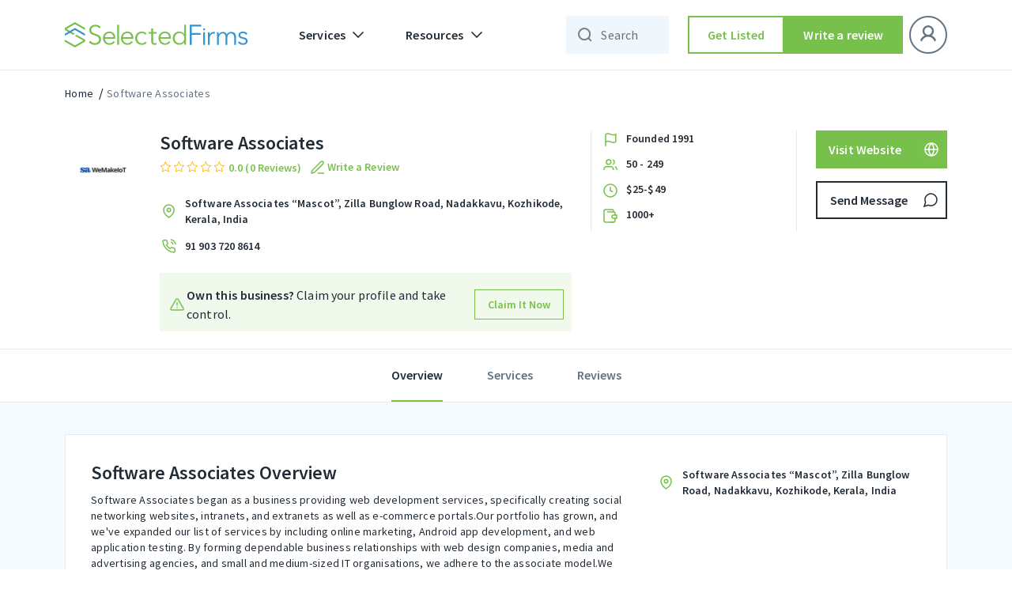

--- FILE ---
content_type: text/html; charset=UTF-8
request_url: https://selectedfirms.co/agency/software-associates
body_size: 41703
content:
<!DOCTYPE html>
<html lang="en">
<head>
    <title>Software Associates | Reviews &amp; Portfolios</title>
<meta charset="utf-8">
<meta name="viewport" content="width=device-width, initial-scale=1">
<meta name="keywords" content="">
<meta name="description" content="Software Associates began as a business providing web development services, specifically creating social networking websites, intranets, and extranets as well a">

<meta property="og:url" content="https://selectedfirms.co/agency/software-associates" />
<meta property="og:type" content="product" />
<meta property="og:title" content="Software Associates | Reviews &amp; Portfolios" />
<meta property="og:description" content="Software Associates began as a business providing web development services, specifically creating social networking websites, intranets, and extranets as well a" />
<meta property="og:image" content="https://selectedfirms.co/public/assets/images/agency_image/logo/software_associates_logo.png" />
<meta name="google-site-verification" content="Oyn7FUnFZfxAi_c-JR3r2kB1FCAiyHm6g9j3DHM491U" />
            <meta name="robots" content="index, follow" />
    
    <link rel="canonical" href="https://selectedfirms.co/agency/software-associates" id="canonical-url" />
    <meta name="csrf-token" content="kSSOIVXT00PrmYXodx9kVqH3NH1GK3Eb68sxukwg">
    <link rel="icon" type="image/x-icon" href="https://selectedfirms.co/public/assets/frontend/img/favicon.png">
    
    <link rel="preconnect" href="https://fonts.googleapis.com">
    <link rel="preconnect" href="https://fonts.gstatic.com" crossorigin>
    
<link rel="preload" href="https://selectedfirms.co/public/fonts/s/sourcesanspro/v22/6xK3dSBYKcSV-LCoeQqfX1RYOo3qOK7l.woff2" as="font" type="font/woff2" crossorigin><link rel="preload" href="https://selectedfirms.co/public/fonts/s/sourcesanspro/v22/6xKydSBYKcSV-LCoeQqfX1RYOo3i54rwlxdu.woff2" as="font" type="font/woff2" crossorigin>
<style id="w3speedster-critical-css">:root{--blue:#007bff;--indigo:#6610f2;--purple:#6f42c1;--pink:#e83e8c;--red:#dc3545;--orange:#fd7e14;--yellow:#ffc107;--green:#28a745;--teal:#20c997;--cyan:#17a2b8;--white:#fff;--gray:#6c757d;--gray-dark:#343a40;--primary:#007bff;--secondary:#6c757d;--success:#28a745;--info:#17a2b8;--warning:#ffc107;--danger:#dc3545;--light:#f8f9fa;--dark:#343a40;--breakpoint-xs:0;--breakpoint-sm:576px;--breakpoint-md:768px;--breakpoint-lg:992px;--breakpoint-xl:1200px;--font-family-sans-serif:-apple-system,BlinkMacSystemFont,"Segoe UI",Roboto,"Helvetica Neue",Arial,"Noto Sans",sans-serif,"Apple Color Emoji","Segoe UI Emoji","Segoe UI Symbol","Noto Color Emoji";--font-family-monospace:SFMono-Regular,Menlo,Monaco,Consolas,"Liberation Mono","Courier New",monospace}*,::after,::before{box-sizing:border-box}html{font-family:sans-serif;line-height:1.15;-webkit-text-size-adjust:100%;-webkit-tap-highlight-color:transparent}footer,header,nav{display:block}body{margin:0;font-family:-apple-system,BlinkMacSystemFont,"Segoe UI",Roboto,"Helvetica Neue",Arial,"Noto Sans",sans-serif,"Apple Color Emoji","Segoe UI Emoji","Segoe UI Symbol","Noto Color Emoji";font-size:1rem;font-weight:400;line-height:1.5;color:#212529;text-align:left;background-color:#fff}[tabindex="-1"]:focus:not(:focus-visible){outline:0!important}hr{box-sizing:content-box;height:0;overflow:visible}h1,h2,h3,h5{margin-top:0;margin-bottom:.5rem}p{margin-top:0;margin-bottom:1rem}ul{margin-top:0;margin-bottom:1rem}ul ul{margin-bottom:0}strong{font-weight:bolder}a{color:#007bff;text-decoration:none;background-color:transparent}a:hover{color:#0056b3;text-decoration:underline}img{vertical-align:middle;border-style:none}button{border-radius:0}button:focus{outline:5px auto -webkit-focus-ring-color}button,input,select,textarea{margin:0;font-family:inherit;font-size:inherit;line-height:inherit}button,input{overflow:visible}button,select{text-transform:none}select{word-wrap:normal}[type=button],[type=submit],button{-webkit-appearance:button}[type=button]:not(:disabled),[type=submit]:not(:disabled),button:not(:disabled){cursor:pointer}[type=button]::-moz-focus-inner,[type=submit]::-moz-focus-inner,button::-moz-focus-inner{padding:0;border-style:none}textarea{overflow:auto;resize:vertical}[type=number]::-webkit-inner-spin-button,[type=number]::-webkit-outer-spin-button{height:auto}.h4,h1,h2,h3,h5{margin-bottom:.5rem;font-weight:500;line-height:1.2}h1{font-size:2.5rem}h2{font-size:2rem}h3{font-size:1.75rem}.h4{font-size:1.5rem}h5{font-size:1.25rem}hr{margin-top:1rem;margin-bottom:1rem;border:0;border-top:1px solid rgba(0,0,0,.1)}.container{width:100%;padding-right:15px;padding-left:15px;margin-right:auto;margin-left:auto}@media (min-width:576px){.container{max-width:540px}}@media (min-width:768px){.container{max-width:720px}}@media (min-width:992px){.container{max-width:960px}}@media (min-width:1200px){.container{max-width:1140px}}.row{display:flex;-ms-flex-wrap:wrap;flex-wrap:wrap;margin-right:-15px;margin-left:-15px}.col-12,.col-lg-12,.col-lg-2,.col-lg-3,.col-lg-4,.col-lg-7,.col-lg-8,.col-md-12,.col-md-4,.col-md-6,.col-md-8,.col-sm-12,.col-xl-12,.col-xl-2,.col-xl-3,.col-xl-4,.col-xl-7,.col-xl-8{position:relative;width:100%;padding-right:15px;padding-left:15px}.col-12{-ms-flex:0 0 100%;flex:0 0 100%;max-width:100%}@media (min-width:576px){.col-sm-12{-ms-flex:0 0 100%;flex:0 0 100%;max-width:100%}}@media (min-width:768px){.col-md-4{-ms-flex:0 0 33.333333%;flex:0 0 33.333333%;max-width:33.333333%}.col-md-6{-ms-flex:0 0 50%;flex:0 0 50%;max-width:50%}.col-md-8{-ms-flex:0 0 66.666667%;flex:0 0 66.666667%;max-width:66.666667%}.col-md-12{-ms-flex:0 0 100%;flex:0 0 100%;max-width:100%}}@media (min-width:992px){.col-lg-2{-ms-flex:0 0 16.666667%;flex:0 0 16.666667%;max-width:16.666667%}.col-lg-3{-ms-flex:0 0 25%;flex:0 0 25%;max-width:25%}.col-lg-4{-ms-flex:0 0 33.333333%;flex:0 0 33.333333%;max-width:33.333333%}.col-lg-7{-ms-flex:0 0 58.333333%;flex:0 0 58.333333%;max-width:58.333333%}.col-lg-8{-ms-flex:0 0 66.666667%;flex:0 0 66.666667%;max-width:66.666667%}.col-lg-12{-ms-flex:0 0 100%;flex:0 0 100%;max-width:100%}}@media (min-width:1200px){.col-xl-2{-ms-flex:0 0 16.666667%;flex:0 0 16.666667%;max-width:16.666667%}.col-xl-3{-ms-flex:0 0 25%;flex:0 0 25%;max-width:25%}.col-xl-4{-ms-flex:0 0 33.333333%;flex:0 0 33.333333%;max-width:33.333333%}.col-xl-7{-ms-flex:0 0 58.333333%;flex:0 0 58.333333%;max-width:58.333333%}.col-xl-8{-ms-flex:0 0 66.666667%;flex:0 0 66.666667%;max-width:66.666667%}.col-xl-12{-ms-flex:0 0 100%;flex:0 0 100%;max-width:100%}}.btn{display:inline-block;font-weight:400;color:#212529;text-align:center;vertical-align:middle;-webkit-user-select:none;-moz-user-select:none;-ms-user-select:none;user-select:none;background-color:transparent;border:1px solid transparent;padding:.375rem .75rem;font-size:1rem;line-height:1.5;border-radius:.25rem;transition:color .15s ease-in-out,background-color .15s ease-in-out,border-color .15s ease-in-out,box-shadow .15s ease-in-out}@media (prefers-reduced-motion:reduce){.btn{transition:none}}.btn:hover{color:#212529;text-decoration:none}.btn:focus{outline:0;box-shadow:0 0 0 .2rem rgba(0,123,255,.25)}.btn:disabled{opacity:.65}.btn:not(:disabled):not(.disabled){cursor:pointer}.btn-primary{color:#fff;background-color:#007bff;border-color:#007bff}.btn-primary:hover{color:#fff;background-color:#0069d9;border-color:#0062cc}.btn-primary:focus{color:#fff;background-color:#0069d9;border-color:#0062cc;box-shadow:0 0 0 .2rem rgba(38,143,255,.5)}.btn-primary:disabled{color:#fff;background-color:#007bff;border-color:#007bff}.btn-primary:not(:disabled):not(.disabled):active{color:#fff;background-color:#0062cc;border-color:#005cbf}.btn-primary:not(:disabled):not(.disabled):active:focus{box-shadow:0 0 0 .2rem rgba(38,143,255,.5)}.btn-secondary{color:#fff;background-color:#6c757d;border-color:#6c757d}.btn-secondary:hover{color:#fff;background-color:#5a6268;border-color:#545b62}.btn-secondary:focus{color:#fff;background-color:#5a6268;border-color:#545b62;box-shadow:0 0 0 .2rem rgba(130,138,145,.5)}.btn-secondary:disabled{color:#fff;background-color:#6c757d;border-color:#6c757d}.btn-secondary:not(:disabled):not(.disabled):active{color:#fff;background-color:#545b62;border-color:#4e555b}.btn-secondary:not(:disabled):not(.disabled):active:focus{box-shadow:0 0 0 .2rem rgba(130,138,145,.5)}.fade{transition:opacity .15s linear}@media (prefers-reduced-motion:reduce){.fade{transition:none}}.fade:not(.show){opacity:0}.collapse:not(.show){display:none}.dropdown-menu{position:absolute;top:100%;left:0;z-index:1000;display:none;float:left;min-width:10rem;padding:.5rem 0;margin:.125rem 0 0;font-size:1rem;color:#212529;text-align:left;list-style:none;background-color:#fff;background-clip:padding-box;border:1px solid rgba(0,0,0,.15);border-radius:.25rem}.nav{display:flex;-ms-flex-wrap:wrap;flex-wrap:wrap;padding-left:0;margin-bottom:0;list-style:none}.nav-link{display:block;padding:.5rem 1rem}.nav-link:focus,.nav-link:hover{text-decoration:none}.nav-tabs{border-bottom:1px solid #dee2e6}.navbar{position:relative;display:-ms-flexbox;display:flex;-ms-flex-wrap:wrap;flex-wrap:wrap;-ms-flex-align:center;align-items:center;-ms-flex-pack:justify;justify-content:space-between;padding:.5rem 1rem}.navbar .container{display:flex;-ms-flex-wrap:wrap;flex-wrap:wrap;-ms-flex-align:center;align-items:center;-ms-flex-pack:justify;justify-content:space-between}.navbar-brand{display:inline-block;padding-top:.3125rem;padding-bottom:.3125rem;margin-right:1rem;font-size:1.25rem;line-height:inherit;white-space:nowrap}.navbar-brand:focus,.navbar-brand:hover{text-decoration:none}.navbar-nav{display:flex;-ms-flex-direction:column;flex-direction:column;padding-left:0;margin-bottom:0;list-style:none}.navbar-nav .nav-link{padding-right:0;padding-left:0}.navbar-nav .dropdown-menu{position:static;float:none}.navbar-collapse{-ms-flex-preferred-size:100%;flex-basis:100%;-ms-flex-positive:1;flex-grow:1;-ms-flex-align:center;align-items:center}.navbar-toggler{padding:.25rem .75rem;font-size:1.25rem;line-height:1;background-color:transparent;border:1px solid transparent;border-radius:.25rem}.navbar-toggler:focus,.navbar-toggler:hover{text-decoration:none}@media (max-width:991.98px){.navbar-expand-lg>.container{padding-right:0;padding-left:0}}@media (min-width:992px){.navbar-expand-lg{-ms-flex-flow:row nowrap;flex-flow:row nowrap;-ms-flex-pack:start;justify-content:flex-start}.navbar-expand-lg .navbar-nav{-ms-flex-direction:row;flex-direction:row}.navbar-expand-lg .navbar-nav .dropdown-menu{position:absolute}.navbar-expand-lg .navbar-nav .nav-link{padding-right:.5rem;padding-left:.5rem}.navbar-expand-lg>.container{-ms-flex-wrap:nowrap;flex-wrap:nowrap}.navbar-expand-lg .navbar-collapse{display:flex!important;-ms-flex-preferred-size:auto;flex-basis:auto}.navbar-expand-lg .navbar-toggler{display:none}}@-webkit-keyframes progress-bar-stripes{from{background-position:1rem 0}to{background-position:0 0}}.close{float:right;font-size:1.5rem;font-weight:700;line-height:1;color:#000;text-shadow:0 1px 0 #fff;opacity:.5}.close:hover{color:#000;text-decoration:none}.close:not(:disabled):not(.disabled):focus,.close:not(:disabled):not(.disabled):hover{opacity:.75}button.close{padding:0;background-color:transparent;border:0}.modal{position:fixed;top:0;left:0;z-index:1050;display:none;width:100%;height:100%;overflow:hidden;outline:0}.modal-dialog{position:relative;width:auto;margin:.5rem;pointer-events:none}.modal.fade .modal-dialog{transition:transform .3s ease-out,-webkit-transform .3s ease-out;-webkit-transform:translate(0,-50px);transform:translate(0,-50px)}@media (prefers-reduced-motion:reduce){.modal.fade .modal-dialog{transition:none}}.modal-dialog-centered{display:flex;-ms-flex-align:center;align-items:center;min-height:calc(100% - 1rem)}.modal-dialog-centered::before{display:block;height:calc(100vh - 1rem);height:-webkit-min-content;height:-moz-min-content;height:min-content;content:""}.modal-content{position:relative;display:-ms-flexbox;display:flex;-ms-flex-direction:column;flex-direction:column;width:100%;pointer-events:auto;background-color:#fff;background-clip:padding-box;border:1px solid rgba(0,0,0,.2);border-radius:.3rem;outline:0}.modal-header{display:flex;-ms-flex-align:start;align-items:flex-start;-ms-flex-pack:justify;justify-content:space-between;padding:1rem 1rem;border-bottom:1px solid #dee2e6;border-top-left-radius:calc(.3rem - 1px);border-top-right-radius:calc(.3rem - 1px)}.modal-header .close{padding:1rem 1rem;margin:-1rem -1rem -1rem auto}.modal-title{margin-bottom:0;line-height:1.5}.modal-body{position:relative;-ms-flex:1 1 auto;flex:1 1 auto;padding:1rem}.modal-footer{display:flex;-ms-flex-wrap:wrap;flex-wrap:wrap;-ms-flex-align:center;align-items:center;-ms-flex-pack:end;justify-content:flex-end;padding:.75rem;border-top:1px solid #dee2e6;border-bottom-right-radius:calc(.3rem - 1px);border-bottom-left-radius:calc(.3rem - 1px)}.modal-footer>*{margin:.25rem}@media (min-width:576px){.modal-dialog{max-width:500px;margin:1.75rem auto}.modal-dialog-centered{min-height:calc(100% - 3.5rem)}.modal-dialog-centered::before{height:min-content}}@media (min-width:992px){.modal-lg{max-width:800px}}@-webkit-keyframes spinner-border{to{-webkit-transform:rotate(360deg);transform:rotate(360deg)}}@-webkit-keyframes spinner-grow{0%{-webkit-transform:scale(0);transform:scale(0)}50%{opacity:1;-webkit-transform:none;transform:none}}.d-none{display:none!important}.mb-1{margin-bottom:.25rem!important}.ml-auto{margin-left:auto!important}@media print{*,::after,::before{text-shadow:none!important;box-shadow:none!important}a:not(.btn){text-decoration:underline}img{page-break-inside:avoid}h2,h3,p{orphans:3;widows:3}h2,h3{page-break-after:avoid}@page{size:a3}body{min-width:992px!important}.container{min-width:992px!important}.navbar{display:none}}a,a:hover{text-decoration:none}h1,h2,h3,.h4,h5,p,ul{margin:0;padding:0}.detail-head-wrapper li.social_icon{display:flex;gap:4px;align-items:center;justify-content:flex-start}ul{list-style:none}*{outline:0 !important}body{font-family:"Source Sans Pro",sans-serif}.sd.service-detail-head .detail-head-wrapper .service-topdetails .main-logo,a{display:inline-block}img{width:100%;height:auto;display:block}#return-to-top{position:fixed;bottom:84px;right:24px;display:none;width:clamp(40px,4.392vw,60px);height:clamp(40px,4.392vw,60px);-webkit-transition:all .3s linear;-moz-transition:all .3s ease;-ms-transition:all .3s ease;-o-transition:all .3s ease;transition:all .3s ease;z-index:999;cursor:pointer}input,textarea{appearance:none;-webkit-appearance:none;border-radius:0;-moz-border-radius:0;-webkit-border-radius:0;-ms-border-radius:0;-o-border-radius:0}input[type=number]{appearance:textfield;-moz-appearance:textfield}.tl-text,.tm-text,h1,h2,h3,h5{font-style:normal;font-weight:600 !important;color:#212b36}.outline-btn,.secondary-fill-btn{width:288px;height:48px;box-sizing:border-box}h1{font-size:57px;line-height:64px}h2{font-size:45px;line-height:52px}h3{font-size:36px;line-height:44px}.h4{font-size:32px;line-height:40px}h5{font-size:28px;line-height:36px}.sd.content-wrapper .content-title{font-style:normal;font-weight:600;font-size:24px;line-height:32px;color:#212b36}.tl-text{font-size:22px;line-height:28px}.tm-text{font-size:16px;line-height:24px}.ll-text,.ts-text{font-style:normal;font-weight:600;font-size:14px;line-height:20px}.fill-header .navbar .nav-item .nav-link,.sd.breadcrumbs-part li a:hover,.sd.service-detail-head .detail-head-wrapper .service-topdetails .service-info .phone-sec a:hover,.sd.tab-bar .tabbar-wrapper .nav-tabs li.active a,.sd.tab-bar .tabbar-wrapper .nav-tabs li.active a:hover,.ts-text{color:#212b36}.ll-text{letter-spacing:.1px;color:#212b36}.bl-text,.bm-text{font-weight:400}.bl-text{font-style:normal;font-size:16px;line-height:24px;letter-spacing:.15px;color:#212b36}.bm-text{letter-spacing:.25px}.bm-text{font-style:normal;font-size:14px;line-height:20px;color:#212b36}.outline-btn,.secondary-fill-btn,.secondary-outline-btn{padding:0 12px;font-size:16px;line-height:24px;letter-spacing:.15px;display:inline-flex;font-weight:600;text-align:center;font-style:normal;text-decoration:none}.outline-btn{justify-content:center}.outline-btn{border:1.5px solid #212b36;background-color:#fff;color:#212b36;align-items:center}.secondary-fill-btn,.secondary-outline-btn{justify-content:center;color:#fff}.outline-btn:hover{transition:.4s;cursor:pointer;background-color:#77c04b;border-color:#77c04b;color:#fff}.secondary-fill-btn{background-color:#77c04b;border:0;align-items:center}.secondary-outline-btn{border-radius:0;height:48px;box-sizing:border-box}.secondary-fill-btn:hover{transition:.4s;cursor:pointer;background-color:#65a340;color:#fff}.secondary-outline-btn{width:184px;border:1.5px solid #fff;background-color:rgba(0,0,0,0);align-items:center}.input-control select{font-style:normal;font-size:14px;line-height:20px}.secondary-outline-btn:hover{transition:.4s;cursor:pointer;background-color:#fff;color:#000}.input-control select{height:48px;border-radius:0;background:url(/public/assets/frontend/img/chevron-down.svg) 0 0/24px no-repeat;border:1px solid #eaeaea;box-sizing:border-box;font-weight:400;letter-spacing:.25px;color:#212b36;background-position:calc(100% - 9px),calc(100% - 9px);padding:0 32px 0 16px;outline:0 !important;box-shadow:none !important;-moz-appearance:none;-webkit-appearance:none;appearance:none}header .navbar .container .collapse .navbar-nav .nav-item.dropdowns .dropdown-menu .inmenu-con{display:flex;align-items:center;margin-bottom:12px}.fill-header .navbar .nav-item .nav-link{align-items:center;font-weight:600;font-size:16px;line-height:24px;letter-spacing:.15px;display:flex;font-style:normal}header .navbar .container .collapse .navbar-nav .nav-item.dropdowns .dropdown-menu .inmenu-con .menu-name{margin-left:12px}.sd.breadcrumbs-part li.current a,.sd.breadcrumbs-part li.current a:hover,.sd.tab-bar .tabbar-wrapper .nav-tabs li a,header .navbar .container .collapse .navbar-nav .nav-item.dropdowns .dropdown-menu .inmenu-con:hover .menu-name{color:#637381}header .dropdown-menu{border:0;box-shadow:0 8px 24px rgba(49,63,71,.08)}.fill-header{width:100%;top:0;left:0;position:-webkit-sticky;position:sticky;z-index:999;border-bottom:1px solid #eaeaea}.fill-header .navbar .navbar-toggler img{filter:unset}.fill-header .navbar{background-color:#fff;padding:20px 0}.fill-header .navbar .secondary-fill-btn,.fill-header .navbar .secondary-outline-btn{width:184px}.fill-header .navbar .secondary-outline-btn{background-color:#fff;border:1.5px solid #212b36;color:#212b36}.fill-header .navbar .secondary-outline-btn:hover{background-color:#77c04b;border-color:#77c04b;color:#fff}.fill-header .navbar .nav-item .dropdown-toggles::after{content:" ";background-image:url(/public/assets/frontend/img/chevron-down.svg);width:24px;height:24px;background-repeat:no-repeat;border:0}.fill-header .navbar .navbar-collapse .navbar-nav .nav-item{margin-left:12px;margin-right:12px}.fill-header .navbar .navbar-collapse .navbar-nav li:first-child{margin-left:0}.fill-header .navbar .navbar-collapse .navbar-nav li:last-child{margin-right:0}footer:after{background-image:url(/public/assets/frontend/img/Footer_Bg.svg)}@-webkit-keyframes blink{0%,100%{opacity:1}50%{opacity:0}}.input-control select{width:100%}.sd.breadcrumbs-part,.sd.service-detail-head .detail-head-wrapper .details-actionbar .action.send-msg{margin-top:16px}.sd.breadcrumbs-part li{display:inline}.sd.breadcrumbs-part li+li:before{padding:0 4px;color:#000;content:"/"}header .navbar .container .collapse .navbar-nav .nav-item.dropdowns .dropdown-menu{padding:0}.sd.content-wrapper .reviews-wrapper .reviews-head .in-head .head-left .company-rating .review-star,.sd.service-detail-head .detail-head-wrapper .service-topdetails .service-info .company-rating .review-star{display:flex;align-items:center}.sd.content-wrapper .reviews-wrapper .reviews-head .in-head .head-left .company-rating .review-star img,.sd.service-detail-head .detail-head-wrapper .details-actionbar .action .outline-btn img,.sd.service-detail-head .detail-head-wrapper .details-actionbar .action .secondary-fill-btn img,.sd.service-detail-head .detail-head-wrapper .details-actionbar .action a img,.sd.service-detail-head .detail-head-wrapper .point-details .inpoints img,.sd.service-detail-head .detail-head-wrapper .service-topdetails .service-info .address-sec img,.sd.service-detail-head .detail-head-wrapper .service-topdetails .service-info .company-rating .review-star img,.sd.service-detail-head .detail-head-wrapper .service-topdetails .service-info .phone-sec img{width:auto}.sd.content-wrapper .reviews-wrapper .reviews-head .in-head .head-left .company-rating .review-text,.sd.service-detail-head .detail-head-wrapper .service-topdetails .service-info .company-rating .review-text{margin-left:4px}.sd.content-wrapper .reviews-wrapper .reviews-head .in-head .head-left .company-rating .review-text p,.sd.service-detail-head .detail-head-wrapper .service-topdetails .service-info .company-rating .review-text p{color:#77c04b}.sd.content-wrapper .overview-desc-wrapper .in-over-content .loc-sect img{width:auto;max-width:24px}.sd.service-detail-head .detail-head-wrapper .point-details .inpoints p,.sd.service-detail-head .detail-head-wrapper .service-topdetails .service-info .address-sec p,.sd.service-detail-head .detail-head-wrapper .service-topdetails .service-info .phone-sec a{margin-left:8px}.msg-popup .modal-body .input-groups:last-child{margin-bottom:0}@media(min-width:1200px){.sd.service-detail-head,.detail-head-wrapper,.detail-head-wrapper .row,.detail-head-wrapper .row>div{height:auto !important}}.sd.service-detail-head{position:sticky;top:88px;z-index:3;background:#fff;margin-bottom:clamp(16px,1.25vw,24px)}.sd.service-detail-head .detail-head-wrapper{margin-top:36px}.sd.service-detail-head .detail-head-wrapper .main-logo img{max-width:96px}.sd.service-detail-head .detail-head-wrapper .service-topdetails{display:inline-flex;width:100%;justify-content:space-between}.sd.service-detail-head .detail-head-wrapper .service-topdetails .service-info{display:inline-flex;flex-wrap:wrap;width:calc(100% - 120px)}.sd.service-detail-head .detail-head-wrapper .service-topdetails .service-info h1{padding-right:0;font-style:normal;font-weight:600;font-size:24px;line-height:32px;color:#212b36}.sd.service-detail-head .detail-head-wrapper .service-topdetails .service-info .write_review_wpr{margin-left:8px;cursor:pointer}.sd.service-detail-head .detail-head-wrapper .service-topdetails .service-info .write_review_wpr>a{display:flex;align-items:center;justify-content:flex-start;gap:4px}.sd.service-detail-head .detail-head-wrapper .service-topdetails .service-info .write_review_wpr>a>img{flex:0 0 24px}.sd.service-detail-head .detail-head-wrapper .service-topdetails .service-info .write_review_wpr>a>span{color:#77c04b;display:block}.sd.service-detail-head .detail-head-wrapper .service-topdetails .service-info .company-rating{flex-basis:100%;padding-top:2px;display:flex;align-items:center}.sd.service-detail-head .detail-head-wrapper .service-topdetails .service-info .company-rating .review-star img:not(:last-child){margin-right:2px}.sd.service-detail-head .detail-head-wrapper .service-topdetails .service-info .address-sec{margin-top:24px;flex-basis:100%;display:inline-flex;align-items:center}.sd.service-detail-head .detail-head-wrapper .service-topdetails .service-info .address-sec p{color:#000}.sd.service-detail-head .detail-head-wrapper .service-topdetails .service-info .address-sec a{font-style:normal;color:#212b36;font-weight:600;font-size:14px;line-height:20px}.sd.service-detail-head .detail-head-wrapper .service-topdetails .service-info .phone-sec{margin-top:12px;flex-basis:100%;display:inline-flex;align-items:center}.sd.service-detail-head .detail-head-wrapper .point-details{border-left:1px solid #eaeaea;border-right:1px solid #eaeaea;padding-left:12px;display:flex;flex-direction:column}.sd.service-detail-head .detail-head-wrapper .point-details .inpoints{display:flex;flex-direction:row}.sd.content-wrapper .overview-desc-wrapper .content-title,.sd.service-detail-head .detail-head-wrapper .point-details .inpoints:not(:last-child){margin-bottom:8px}.sd.service-detail-head .detail-head-wrapper .details-actionbar .action .outline-btn,.sd.service-detail-head .detail-head-wrapper .details-actionbar .action .secondary-fill-btn,.sd.service-detail-head .detail-head-wrapper .details-actionbar .action a{width:100%;padding:0 8px 0 16px;justify-content:space-between}.sd.service-detail-head .detail-head-wrapper .details-actionbar .action.send-msg .outline-btn:hover img,.sd.service-detail-head .detail-head-wrapper .details-actionbar .action.send-msg a:hover img{filter:brightness(100)}.sd.tab-bar{position:sticky;top:162px;z-index:3;border-top:1px solid #eaeaea;border-bottom:1px solid #eaeaea;background-color:#fff}.sd.content-wrapper{background-color:rgba(51,150,209,.05)}.sd.tab-bar .tabbar-wrapper .nav-tabs{justify-content:center;border-bottom:0}.sd.tab-bar .tabbar-wrapper .nav-tabs li a:hover{color:#637381;cursor:pointer}.sd.tab-bar .tabbar-wrapper .nav-tabs li>a{border-bottom:2px solid rgba(0,0,0,0);transition:all 300ms ease-in;padding:20px 0}.sd.tab-bar .tabbar-wrapper .nav-tabs li.active>a{border-bottom:2px solid #77c04b;transition:all 300ms ease-in}.sd.tab-bar .tabbar-wrapper .nav-tabs li:not(:first-child){margin-left:56px}.sd.content-wrapper{padding-top:40px;padding-bottom:80px}.sd.content-wrapper .overview-desc-wrapper{background-color:#fff;border:1px solid #eaeaea;padding:32px}.sd.content-wrapper .overview-desc-wrapper .descr{max-width:788px}.sd.content-wrapper .overview-desc-wrapper .descr :where(p,span){color:#637381;margin-bottom:4px}.sd.content-wrapper .overview-desc-wrapper .descr p :where(b,strong){color:#212b36;font-weight:600;margin-top:6px;display:block}.sd.content-wrapper .overview-desc-wrapper h2{font-style:normal;font-weight:600;font-size:24px;line-height:32px;color:#212b36}.review-popup .modal-body .input-groups{margin-bottom:16px}.sd.content-wrapper .overview-desc-wrapper .in-over-content .loc-sect{display:flex;align-items:center;justify-content:start;margin-top:8px}.sd.content-wrapper .overview-desc-wrapper .in-over-content .loc-sect p{padding-left:8px}.sd.content-wrapper .service-sec-wrapper{background-color:#fff;border:1px solid #eaeaea;margin-top:24px;padding:32px 32px 18px}.sd.content-wrapper .reviews-wrapper{background-color:#fff;border:1px solid #eaeaea;margin-top:24px}.sd.content-wrapper .reviews-wrapper .reviews-head{padding:32px 32px 0}.sd.content-wrapper .reviews-wrapper .reviews-head .in-head{display:flex;align-items:center;justify-content:space-between;margin-top:8px}.sd.content-wrapper .reviews-wrapper .reviews-head .in-head .head-left .company-rating{flex-basis:100%;display:flex;align-items:center}.sd.content-wrapper .reviews-wrapper .reviews-head .in-head .head-left .company-rating .actions{margin-left:40px}.sd.content-wrapper .reviews-wrapper .reviews-head .in-head .head-left .company-rating .actions .secondary-fill-btn,.sd.content-wrapper .reviews-wrapper .reviews-head .in-head .head-left .company-rating .actions a{max-width:184px}.sd.content-wrapper .reviews-wrapper .reviews-head .in-head .head-right{display:flex;align-items:center;flex-basis:25%;justify-content:end}.sd.content-wrapper .reviews-wrapper .reviews-head .in-head .head-right span{margin-right:12px}.sd.content-wrapper .reviews-wrapper .reviews-head .in-head .head-right .input-control{max-width:200px;width:100%}.sd.content-wrapper .reviews-wrapper .reviews-head .in-head .head-right .input-control select{max-width:200px}.sd.content-wrapper .reviews-wrapper .reviews-head hr{margin:24px 0 0;border-color:#eaeaea}.sd.content-wrapper .reviews-wrapper .view-more{text-align:center;padding:20px 0;cursor:pointer}header .navbar .container .collapse .navbar-nav .nav-item.dropdowns{position:relative}.navbar-brand{margin-right:48px}.input-control select:focus,.input-groups>input:focus,.input-groups>textarea:focus{border-color:#3396d1}.review-popup .modal-footer .outline-btn,.review-popup .modal-footer .secondary-fill-btn{width:calc(50% - 12px)}.review-popup .modal-dialog{max-width:416px}p:empty{display:none;margin-bottom:0}:root{--white:#fff}.fill-header .navbar .navbar-collapse ul:last-child{margin-left:0px}.input-groups>span{letter-spacing:.4px;font-weight:400}@media(max-width:575px){.navbar-brand{margin-right:18px}}a{-webkit-transition:.3s;transition:.3s}.input-groups>span{display:block;margin-bottom:8px;width:100%;color:#212b36;font-size:12px;line-height:16px}.input-groups>input,.input-groups>textarea{box-sizing:border-box;-webkit-box-sizing:border-box;background:0 0;font-size:14px;letter-spacing:.25px;width:100%;color:#212b36;outline:0 !important}.input-groups>input{border:1px solid #eaeaea;box-sizing:border-box;height:48px;padding:0 16px;-webkit-box-shadow:none !important;box-shadow:none !important;border-radius:0;-moz-border-radius:0;-webkit-border-radius:0;-ms-border-radius:0;-o-border-radius:0}.input-groups>input:-ms-input-placeholder{color:#637381}.input-groups>input::-webkit-input-placeholder{color:#637381}.input-groups>input::-ms-input-placeholder{color:#637381}.input-groups>input::placeholder{color:#637381}.input-groups>textarea{border:1px solid #eaeaea;box-sizing:border-box;height:96px;display:block;padding:8px 16px;-webkit-box-shadow:none !important;box-shadow:none !important;border-radius:0;-moz-border-radius:0;-webkit-border-radius:0;-ms-border-radius:0;-o-border-radius:0;resize:vertical}.input-groups>textarea:-ms-input-placeholder{color:#637381}.input-groups>textarea::-webkit-input-placeholder{color:#637381}.input-groups>textarea::-ms-input-placeholder{color:#637381}.input-groups>textarea::placeholder{color:#637381}.modal-structure{padding-left:12px;padding-right:12px}.modal-structure .modal-content{border:0;border-radius:0}.modal-structure .modal-content .modal-header{padding:28px 24px 24px 32px}.modal-structure .modal-content .modal-header .modal-title{line-height:36px}.modal-structure .modal-content .modal-header button.close{padding:0;margin:0;height:24px;width:24px}.modal-structure .modal-content .modal-body{padding:25px 32px 0}.modal-structure .modal-content .modal-footer{padding:24px 32px 32px;border:0}.modal-structure .modal-content .modal-footer>*{margin:0}.review-popup .modal-footer{display:flex;-moz-display:flex;-webkit-display:flex;-ms-display:flex;-o-display:flex;-webkit-box-pack:justify;-ms-flex-pack:justify;justify-content:space-between;-moz-justify-content:space-between;-webkit-justify-content:space-between;-ms-justify-content:space-between;-o-justify-content:space-between;-webkit-box-align:center;-ms-flex-align:center;align-items:center;-moz-align-items:center;-webkit-align-items:center;-ms-align-items:center;-o-align-items:center}.navbar-nav .nav-item .nav-link.dropdown-toggles{position:relative}.navbar-nav .nav-item .nav-link.dropdown-toggles::before{content:"";height:24px;width:100%;position:absolute;bottom:-24px;left:0;right:0;background-color:rgba(0,0,0,0)}header .navbar .container .collapse .navbar-nav .nav-item.dropdowns .dropdown-menu .tab-content-2{padding:16px}@media(max-width:575px){header .navbar .container .collapse .navbar-nav .nav-item.dropdowns .dropdown-menu .tab-content-2{padding:8px 0}}@media(min-width:576px)and (max-width:767px){header .navbar .container .collapse .navbar-nav .nav-item.dropdowns .dropdown-menu .tab-content-2{padding:8px 0}}.popup-block{padding-top:12px}.popup-block .modal-dialog{max-width:808px}.popup-block .modal-dialog .modal-content{border-radius:0;border:2px solid #eaeaea;-webkit-box-shadow:0 10px 20px rgba(48,54,77,.07);box-shadow:0 10px 20px rgba(48,54,77,.07);background:linear-gradient(107.06deg, #DBF2FF -0.29%, #EDFFE0 113.39%)}.popup-block .modal-dialog .modal-content .modal-body{padding:48px 32px 56px 48px}.popup-block .modal-header{padding:0 !important}.popup-block .modal-header button{padding:0;margin:0;background:0 0;position:absolute;border:0;right:4px;top:4px;z-index:2;width:24px;height:24px}.popup-block .modal-header button>img{width:100%;height:100%;filter:invert(1)}.popup-block .flex_popup_row{display:flex;align-items:flex-start;justify-content:space-between;gap:0}.popup-block .flex_popup_row .right_pop_col{max-width:416px;width:100%}.popup-block .flex_popup_row .left_pop_col{max-width:344px;padding-right:32px}.popup-block .flex_popup_row .left_pop_col .main_logo{margin-right:auto;height:28px;width:auto;margin-bottom:clamp(24px,4.685vw,64px)}.popup-block .flex_popup_row .left_pop_col .main_logo>img{height:100%;object-fit:contain;width:auto}.popup-block .flex_popup_row .left_pop_col>h2{color:#212b36}.popup-block .flex_popup_row .left_pop_col>h2>span{display:inline-block;position:relative;color:#3396d1;padding-bottom:2px}.popup-block .flex_popup_row .left_pop_col>h2>span::after{content:"";position:absolute;left:0;bottom:0;width:100%;height:8px;background-image:url(/public/assets/frontend/img/about-us/heading-border.svg);background-position:center;background-size:cover;background-repeat:no-repeat}.popup-block .flex_popup_row .left_pop_col>p{color:#212b36;margin-top:8px}.popup-block .flex_popup_row .left_pop_col>a{margin-top:24px;max-width:200px}.searchbar-wpr .searchbar{padding-left:44px;padding-right:40px;background-color:rgba(51,150,209,.08)}#overlay{position:fixed;top:0;z-index:100;width:100%;height:100%;display:none;background:rgba(0,0,0,.6)}.cv-spinner{height:100%;display:flex;justify-content:center;align-items:center}.spinner{width:40px;height:40px;border:2.5px solid #ddd;border-top:2.5px solid #1da724;border-radius:50%;animation:.8s linear infinite sp-anime}.searchbar-wpr .searchbar,.searchbar-wpr-mobile .searchbar{border:0;outline:0;font-weight:400;font-size:16px;line-height:24px;letter-spacing:.15px;color:#212b36}@keyframes sp-anime{100%{transform:rotate(360deg)}}header .navbar .container .collapse .navbar-nav .nav-item.dropdowns:first-child,header .navbar .container .collapse .navbar-nav .nav-item.dropdowns:last-child{margin-left:0;margin-right:0}.searchbar-wpr{position:relative;width:200px;visibility:hidden;transition:width .3s ease-in}.fill-header .searchbar-wpr,.fill-header .searchbar-wpr-mobile{visibility:visible}.searchbar-wpr .searchbar{height:48px;width:100%;position:relative;z-index:1}.searchbar-wpr .search-closes,.searchbar-wpr .search-icons{position:absolute;top:50%;transform:translateY(-50%);cursor:pointer}.searchbar-wpr .searchbar::placeholder{color:#637381}.searchbar-wpr .search-icons{left:12px;height:24px;width:24px;z-index:0;opacity:.6}.searchbar-wpr .search-closes{right:12px;height:16px;width:16px;display:none;z-index:2}.blur-bg,.blur-bg-mobile{position:fixed;top:88px;left:0;right:0;bottom:0;height:calc(100vh - 88px);width:100%;background-color:rgba(0,0,0,.4);display:none}.searchbar-wpr-mobile{position:relative;width:34px;visibility:hidden;transition:width .1s ease-in}.searchbar-wpr-mobile .searchbar{height:48px !important;width:100%;background-color:rgba(0,0,0,0);padding-left:35px;padding-right:0px;position:relative;z-index:1}.searchbar-wpr-mobile .searchbar::placeholder{color:#637381}.searchbar-wpr-mobile .search-icons{position:absolute;top:50%;left:6px;height:24px;width:24px;transform:translateY(-50%);cursor:pointer;z-index:0}.searchbar-wpr-mobile .search-closes{position:absolute;top:50%;right:12px;background-color:rgba(0,0,0,0);padding:4px;transform:translateY(-50%);cursor:pointer;display:none !important;z-index:2}.searchbar-wpr-mobile .search-closes img{height:16px;width:16px}@media(max-width:991px){.navbar-nav .nav-item .nav-link.dropdown-toggles::before{display:none}header .navbar .navbar-collapse{position:fixed;top:63px;background:#fff;width:100%;left:0;right:0;padding:8px;margin-top:0 !important}.navbar .navbar-collapse .navbar-nav.single_div_wpr{flex-direction:unset;justify-content:space-between;margin-top:12px}.navbar .navbar-collapse .navbar-nav.single_div_wpr>*{width:calc(50% - 8px)}.navbar .navbar-collapse .navbar-nav.single_div_wpr .nav-item>a{margin:0 !important}.searchbar-wpr{display:none}.blur-bg-mobile{top:64px;height:calc(100vh - 64px)}}@media(max-width:575px){.popup-block .modal-dialog .modal-content .modal-body{padding:32px}.popup-block .flex_popup_row .left_pop_col{max-width:100%;padding:0}.popup-block .flex_popup_row .right_pop_col{display:none}.popup-block .flex_popup_row .left_pop_col>a{max-width:100%}.popup-block .flex_popup_row{display:block}}@media(min-width:768px){.row{margin-left:-12px !important;margin-right:-12px !important}.col-12,.col-lg-12,.col-lg-2,.col-lg-3,.col-lg-4,.col-lg-7,.col-lg-8,.col-md-12,.col-md-4,.col-md-6,.col-md-8,.col-sm-12,.col-xl-12,.col-xl-2,.col-xl-3,.col-xl-4,.col-xl-7,.col-xl-8{padding-left:12px !important;padding-right:12px !important}.container{padding-left:12px;padding-right:12px}}@media(min-width:992px){.searchbar-wpr-mobile{display:none}header .navbar .container{position:relative}header .navbar .container .collapse .navbar-nav .nav-link{padding:8px 16px}header .navbar .container .collapse .navbar-nav .nav-item.dropdowns:first-child{position:relative;margin-right:8px}header .navbar .container .collapse .navbar-nav .nav-item.dropdowns:last-child{margin-left:8px}header .navbar .container .collapse .navbar-nav .nav-item.dropdowns:last-child .dropdown-menu{width:200px;top:60px}header .navbar .container .collapse .navbar-nav .nav-item.dropdowns .dropdown-toggles::after{transform:rotate(0);transition:.3s linear}header .navbar .container .collapse .navbar-nav .nav-item.dropdowns .dropdown-menu{width:100%;border-radius:0;top:62px}}@media(min-width:1366px){.container{max-width:1224px;padding-left:0;padding-right:0}}@media(min-width:1400px){.bl-text{font-size:18px;line-height:28px}.bm-text{font-size:16px;line-height:24px}}@media(min-width:992px)and (max-width:1365px){header .navbar .container .collapse .navbar-nav .nav-item.dropdowns .dropdown-menu{width:calc(100% - 24px);left:12px}}@media(min-width:992px)and (max-width:1199px){.sd.service-detail-head .detail-head-wrapper .details-actionbar .action .outline-btn,.sd.service-detail-head .detail-head-wrapper .details-actionbar .action .secondary-fill-btn,.sd.service-detail-head .detail-head-wrapper .details-actionbar .action a{padding:0 5px}.sd.content-wrapper .reviews-wrapper .reviews-head .in-head .head-right{flex-basis:35%}}@media(min-width:768px)and (max-width:991px){.sd.service-detail-head{top:60px}.sd.tab-bar{top:128px}.sd.tab-bar .tabbar-wrapper .nav-tabs li>a{padding:12px 0}.sd.content-wrapper{padding-top:36px;padding-bottom:64px}.sd.content-wrapper .overview-desc-wrapper,.sd.content-wrapper .service-sec-wrapper{padding:24px}.sd.content-wrapper .overview-desc-wrapper .descr p{padding-bottom:16px}.sd.content-wrapper .overview-desc-wrapper .in-over-content .loc-sect{justify-content:flex-start}.sd.content-wrapper .reviews-wrapper .reviews-head{padding:24px 24px 0}.sd.content-wrapper .reviews-wrapper .reviews-head .in-head .head-left .company-rating .actions{margin-left:16px}.sd.content-wrapper .reviews-wrapper .reviews-head .in-head .head-left .company-rating .actions a,.sd.content-wrapper .reviews-wrapper .reviews-head .in-head .head-right select{max-width:136px}.sd.content-wrapper .reviews-wrapper .reviews-head .in-head .head-right{flex-basis:45%}header .navbar .container .collapse .navbar-nav .nav-item.dropdowns .dropdown-menu .tab-content-2{padding:8px 0}}@media(min-width:576px)and (max-width:767px){.sd.service-detail-head .detail-head-wrapper .in-three .details-actionbar{padding-top:12px;padding-bottom:12px}.sd.tab-bar{top:176px}.sd.tab-bar .tabbar-wrapper .nav-tabs{justify-content:center !important}header .navbar .container .collapse .navbar-nav .nav-item.dropdowns .dropdown-menu .tab-content-2{padding:8px 0px}}@media(max-width:319px){.sd.service-detail-head .detail-head-wrapper .details-actionbar .action .outline-btn,.sd.service-detail-head .detail-head-wrapper .details-actionbar .action .secondary-fill-btn,.sd.service-detail-head .detail-head-wrapper .details-actionbar .action a{padding:0 4px}.sd.service-detail-head .detail-head-wrapper .details-actionbar .action .outline-btn,.sd.service-detail-head .detail-head-wrapper .details-actionbar .action .secondary-fill-btn{font-size:12px}}@media(max-width:1365px){.searchbar-wpr{width:48px}.searchbar-wpr .searchbar{padding-right:4px}.fill-header .navbar .navbar-collapse .navbar-nav .nav-item{margin-left:12px;margin-right:12px}.fill-header .navbar .navbar-collapse ul:last-child{margin-left:16px}}@media(max-width:1199px){.fill-header .navbar .secondary-fill-btn,.fill-header .navbar .secondary-outline-btn{width:144px}.fill-header .navbar .navbar-collapse .navbar-nav .nav-item{margin-left:8px;margin-right:8px}.fill-header .navbar .navbar-collapse ul:last-child{margin-left:12px}button.navbar-toggler.hide-on-active-mobile{padding:0px;margin-left:12px}}@media(max-width:991px){.navbar-expand-lg .container{padding-left:12px;padding-right:12px}.navbar-toggler{padding-right:0}.header .navbar .navbar-collapse{max-height:440px;overflow-y:auto;-ms-overflow-style:none;scrollbar-width:none}.header .navbar .navbar-collapse::-webkit-scrollbar{display:none}header .navbar .container .collapse .navbar-nav .nav-item.dropdowns .dropdown-menu{padding:0;box-shadow:none}.fill-header .navbar{padding-top:8px;padding-bottom:8px}.fill-header .navbar .navbar-collapse .navbar-nav .nav-item{margin:0}.sd.service-detail-head .detail-head-wrapper .service-topdetails .service-info .address-sec,.sd.service-detail-head .detail-head-wrapper .service-topdetails .service-info .phone-sec{margin-top:4px}.fill-header .navbar .navbar-collapse ul:last-child{margin-left:0}.fill-header .navbar .secondary-outline-btn{background-color:#fff;border:1.5px solid #212b36;color:#212b36;width:100%;height:36px;margin-top:16px}.fill-header .navbar .secondary-fill-btn{width:100%;margin:12px 0;height:36px}.fill-header .navbar .nav-item .nav-link{color:#212b36}.fill-header .navbar .nav-item .dropdown-toggles::after{content:" ";background-image:url(/public/assets/frontend/img/chevron-down.svg);width:24px;height:24px;background-repeat:no-repeat;border:0;transform:rotate(0);transition:.3s linear}header .navbar .navbar-brand img{height:24px;width:auto}header .navbar .navbar-toggler img{filter:brightness(100)}header .navbar .nav-item .nav-link{justify-content:space-between}.sd.service-detail-head .detail-head-wrapper{margin-top:16px}.sd.service-detail-head{margin-bottom:16px}.sd.service-detail-head .detail-head-wrapper .service-topdetails{padding-bottom:16px;border-bottom:1px solid #eaeaea}.sd.service-detail-head .detail-head-wrapper .point-details{padding-top:16px;flex-wrap:wrap;padding-left:0;border-left:0;border-right:0;flex-direction:row}.sd.service-detail-head .detail-head-wrapper .point-details .inpoints{flex-basis:50%}.sd.service-detail-head .detail-head-wrapper .point-details .inpoints.history,.sd.service-detail-head .detail-head-wrapper .point-details .inpoints.rate{border-right:1px solid #eaeaea}.sd.service-detail-head .detail-head-wrapper .point-details .inpoints.people,.sd.service-detail-head .detail-head-wrapper .point-details .inpoints.purse{padding-left:16px}.sd.service-detail-head .detail-head-wrapper .point-details .inpoints.history,.sd.service-detail-head .detail-head-wrapper .point-details .inpoints.people{padding-bottom:8px}.sd.service-detail-head .detail-head-wrapper .point-details .inpoints:not(:last-child){margin-bottom:0}.sd.service-detail-head .detail-head-wrapper .details-actionbar{padding-top:16px;display:flex;justify-content:space-between}.sd.service-detail-head .detail-head-wrapper .details-actionbar .action{flex-basis:calc(50% - 8px)}.sd.service-detail-head .detail-head-wrapper .details-actionbar .action.send-msg{margin-top:0}}@media(max-width:767px){.blur-bg-mobile{top:62px;height:calc(100vh - 62px)}.container{padding-left:12px;padding-right:12px}.row{margin-left:-8px !important;margin-right:-8px !important}.row>*{padding-left:8px !important;padding-right:8px !important}.fill-header .navbar{padding-top:7px;padding-bottom:7px}.sd.content-wrapper .reviews-wrapper .reviews-head .in-head .head-left{width:100%}header .navbar .container .collapse .navbar-nav .nav-item.dropdowns .dropdown-menu .inmenu-con{margin-bottom:8px}.sd.content-wrapper{padding-bottom:48px}.sd.content-wrapper .overview-desc-wrapper .in-over-content{margin-top:12px}.sd.service-detail-head{top:44px}.sd.service-detail-head .detail-head-wrapper .point-details .inpoints{align-items:center}.sd.service-detail-head .detail-head-wrapper .service-topdetails{padding-top:12px;padding-bottom:12px;flex-direction:column;align-items:center}.sd.service-detail-head .detail-head-wrapper .service-topdetails .main-logo{margin:12px 0 8px}.sd.service-detail-head .detail-head-wrapper .service-topdetails .service-info{width:100%;align-items:center;justify-content:center}.sd.service-detail-head .detail-head-wrapper .service-topdetails .service-info .company-rating{padding-top:8px;justify-content:center}.sd.service-detail-head .detail-head-wrapper .service-topdetails .service-info .address-sec,.sd.service-detail-head .detail-head-wrapper .service-topdetails .service-info .phone-sec{margin-top:8px}.sd.service-detail-head .detail-head-wrapper .details-actionbar{padding-top:16px}.sd.tab-bar .tabbar-wrapper .nav-tabs{display:flex;overflow-x:auto;-ms-scroll-snap-type:x mandatory;scroll-snap-type:x mandatory;scroll-behavior:smooth;-webkit-overflow-scrolling:touch;flex-wrap:nowrap;-ms-overflow-style:none;scrollbar-width:none;justify-content:start}.sd.tab-bar .tabbar-wrapper .nav-tabs::-webkit-scrollbar{display:none}.sd.tab-bar .tabbar-wrapper .nav-tabs li>a{padding:8px 0}.sd.tab-bar .tabbar-wrapper .nav-tabs li:not(:first-child){margin-left:32px}.sd.content-wrapper{padding-top:24px}.sd.content-wrapper .overview-desc-wrapper{padding:16px}.sd.content-wrapper .overview-desc-wrapper .in-over-content .loc-sect{justify-content:start}.sd.content-wrapper .service-sec-wrapper{padding:16px}.sd.content-wrapper .reviews-wrapper .reviews-head{padding:16px 16px 0}.sd.content-wrapper .reviews-wrapper .reviews-head .in-head{flex-direction:column}.sd.content-wrapper .reviews-wrapper .reviews-head .in-head .head-left .company-rating{width:100%;justify-content:flex-start}.sd.content-wrapper .reviews-wrapper .reviews-head .in-head .head-left .company-rating .actions{margin-left:auto}.sd.content-wrapper .reviews-wrapper .reviews-head .in-head .head-left .company-rating .actions a{max-width:100%;width:auto}.sd.content-wrapper .reviews-wrapper .reviews-head .in-head .head-right{width:100%;margin-top:16px}.sd.content-wrapper .reviews-wrapper .reviews-head .in-head .head-right span{flex-basis:20%}.sd.content-wrapper .reviews-wrapper .reviews-head .in-head .head-right .input-control{width:calc(100% - 64px);max-width:100%}.sd.content-wrapper .reviews-wrapper .reviews-head .in-head .head-right .input-control select{max-width:100%}header .navbar .container .collapse .navbar-nav .nav-item.dropdowns .dropdown-menu{padding:0}}@media(max-width:575px){.input-control select,.outline-btn,.secondary-fill-btn,.secondary-outline-btn{height:40px}h1{font-size:26px;line-height:36px}h2{font-size:26px !important;line-height:36px !important}h3{font-size:22px !important;line-height:30px !important}.h4{font-size:20px;line-height:28px}h5{font-size:18px;line-height:24px}.sd.content-wrapper .content-title,.sd.service-detail-head .detail-head-wrapper .service-topdetails .service-info h1{font-size:18px !important;line-height:20px !important}.sd.content-wrapper .reviews-wrapper .view-more{padding:12px 0}.sd.tab-bar{top:168px}header .navbar .container .collapse .navbar-nav .nav-item.dropdowns .dropdown-menu .tab-content-2{padding:8px 0}}@media(max-width:450px){.sd.content-wrapper .reviews-wrapper .reviews-head .in-head .head-right{margin-top:12px;flex-basis:100%;width:100%;justify-content:start}.sd.content-wrapper .reviews-wrapper .reviews-head .in-head .head-right span{flex-basis:20%}.sd.content-wrapper .reviews-wrapper .reviews-head .in-head .head-right .input-control{width:calc(100% - 64px);max-width:100%}.sd.content-wrapper .reviews-wrapper .reviews-head .in-head .head-right .input-control select{max-width:100%}.sd.content-wrapper .reviews-wrapper .reviews-head .in-head .head-left .company-rating{flex-wrap:wrap}.sd.content-wrapper .reviews-wrapper .reviews-head .in-head .head-left .company-rating .actions{flex-basis:100%;margin-top:8px;margin-left:0}}@media(max-width:359px){.sd.service-detail-head .detail-head-wrapper .details-actionbar .action .outline-btn,.sd.service-detail-head .detail-head-wrapper .details-actionbar .action .secondary-fill-btn,.sd.service-detail-head .detail-head-wrapper .details-actionbar .action a{padding:0 7px}}@media(max-width:991px){.modal-structure{padding-left:12px !important;padding-right:12px !important}}@media(max-width:767px){.new-menu-column{position:absolute;right:32px;top:12px}}@media(max-width:575px){.input-groups>input{height:40px}.review-popup .modal-footer .outline-btn,.review-popup .modal-footer .secondary-fill-btn{width:calc(50% - 8px)}.new-menu-column{right:16px}.modal-structure .modal-dialog{margin-left:auto;margin-right:auto}.modal-structure .modal-content .modal-header{padding:18px 16px 17px}.modal-structure .modal-content .modal-body{padding:14px 16px 0}.modal-structure .modal-content .modal-header .modal-title{font-size:22px !important;line-height:28px}.modal-structure .modal-content .modal-footer{padding:24px 16px 16px}}header .nav-item .dropdown-toggles{cursor:pointer}header .nav-item .dropdown-toggles::after{display:inline-block;margin-left:.255em}.modal-footer button{display:inline-flex;width:47%}.new-main-menu{list-style:none;display:block;margin-left:0 !important;min-width:280px;position:relative;box-shadow:0px 4px 12px 0px rgba(0,0,0,.0509803922)}.new-main-menu{height:412px;overflow-x:auto}header .navbar .container .collapse .navbar-nav .nav-item.dropdowns .dropdown-menu{width:auto}li.new-menu-item{padding:10px 16px;background-color:var(--white);transition:all 200ms ease-in;border-left:2px solid rgba(0,0,0,0)}li.new-menu-item:hover{background-color:#f2faff;transition:all 200ms ease-in;border-left:2px solid #3396d1}li.new-menu-item:hover .menu-link{color:#3396d1;transition:all 200ms ease-in}.new-menu-item .menu-link{color:#637381;display:block;text-decoration:none;transition:all 200ms ease-in;position:relative}.new-menu-item .menu-link::after{content:"";position:absolute;right:0;top:0;bottom:0;background-image:url(/public/assets/frontend/img/arrow-right-megamenu.svg);width:24px;height:24px;transition:all 300ms ease-in}.new-menu-item:hover .menu-link::after{content:"";position:absolute;right:0;top:0;bottom:0;background-image:url(/public/assets/frontend/img/arrow-right-megamenu.svg);width:24px;height:24px;transform:rotate(180deg);transition:all 300ms ease-in}.new-main-menu .explore_all{border-top:1px solid #eaeaea;padding:10px 16px}.new-main-menu .explore_all>a{color:#3396d1;display:flex;align-items:center;justify-content:flex-start;transition:all 300ms ease-in}.new-main-menu .explore_all>a>img{opacity:0;width:12px;height:12px;margin-left:8px;transition:all 300ms ease-in}.new-main-menu .explore_all:hover>a>img{opacity:1;transition:all 300ms ease-in}.new-main-menu .explore_all>a:hover{color:rgba(51,150,209,.8);transition:all 300ms ease-in}.new-main-menu-mobile .explore_all{display:flex;padding:8px 0;background-color:var(--white);transition:all 200ms ease-in}.new-main-menu-mobile .explore_all>a{display:flex;align-items:center;justify-content:flex-start;color:#3396d1}.new-main-menu-mobile .explore_all>a>img{width:12px;height:12px;margin-left:8px}.inner-mega-menu{position:absolute;top:100%;top:0;left:279px;background:#fff;display:none;width:auto}.inner-mega-menu .new-menu-column{width:33.3333333333%;border-right:1px solid #eaeaea;display:inline-table;height:100%;min-width:236px}.inner-mega-menu .new-menu-column:last-child{border-right:0}.inner-mega-menu .new-menu-column>ul{height:100%;margin-left:0 !important}.inner-mega-menu .new-menu-column>ul>li{padding:6px 16px 6px 24px}.inner-mega-menu .new-menu-column>ul>li>a{color:#637381;display:block}.inner-mega-menu .new-menu-column>ul>li>a:hover{color:#3396d1}.new-main-menu::-webkit-scrollbar,.inner-mega-menu::-webkit-scrollbar{width:2px}.new-main-menu::-webkit-scrollbar-track,.inner-mega-menu::-webkit-scrollbar-track{background:rgba(196,196,196,.35)}.new-main-menu::-webkit-scrollbar-thumb,.inner-mega-menu::-webkit-scrollbar-thumb{background:#666;border-radius:2px}.new-main-menu::-webkit-scrollbar-thumb:hover,.inner-mega-menu::-webkit-scrollbar-thumb:hover{background:#666}.new-main-menu,.inner-mega-menu{scrollbar-width:none;scrollbar-color:#666 rgba(196,196,196,.35)}.new_mobile_megamenu{display:none}.new_mobile_megamenu .new-main-menu-mobile{list-style:none;display:block;margin-left:0 !important;width:100%;position:relative}li.new-menu-item-mobile{padding:8px 0;background-color:var(--white);transition:all 200ms ease-in;position:relative}.new-main-menu-mobile .menu-link-mobile{color:#637381;display:inline-block;text-decoration:none;transition:all 200ms ease-in;margin-left:8px}.new-menu-item-mobile .mobile-item-content{display:none;margin-top:4px}.new-menu-item-mobile .inner_icon_wpr{display:flex;align-items:center;justify-content:space-between}.new-menu-item-mobile .inner_icon_wpr>img.accordion_img_icon{width:24px;height:24px}.mobile-item-content>ul>li{list-style-type:none;padding:0 8px;margin-bottom:4px}.mobile-item-content>ul{max-height:216px;overflow-y:auto}.mobile-item-content>ul>li .inner_mobile_links{font-size:12px;line-height:18px;display:block;color:#637381}.mobile-item-content>ul::-webkit-scrollbar{width:2px}.mobile-item-content>ul::-webkit-scrollbar-track{background:rgba(196,196,196,.35)}.mobile-item-content>ul::-webkit-scrollbar-thumb{background:#666;border-radius:2px}.mobile-item-content>ul::-webkit-scrollbar-thumb:hover{background:#666}@media(max-width:991px){.new_mobile_megamenu{display:block !important}.new-main-menu-mobile .explore_all{margin-left:8px}}header .navbar .container .collapse .navbar-nav .nav-item.dropdowns .dropdown-menu .inmenu-con .menu-name{color:#637381;transition:all 200ms ease-in}header .navbar .container .collapse .navbar-nav .nav-item.dropdowns .dropdown-menu .inmenu-con:hover .menu-name{color:#3396d1;transition:all 200ms ease-in}.chart-section-main{margin-top:32px}.main_chart_section{display:flex;justify-content:flex-start;border:1px solid #eaeaea;background-color:#fff}.main_chart_section .tab_chart_section{width:200px;height:auto;border-right:1px solid #eaeaea}.main_chart_section .tab_chart_section .inner_tabs .tab_for_chart{width:100%;display:flex;align-items:center;justify-content:center;position:relative}.main_chart_section .tab_chart_section .inner_tabs .tab_for_chart>button{width:100%;padding:16px 24px;height:100%;background-color:#fff;border:0;transition:all 300ms ease-in;display:block;color:#637381;text-align:left}.main_chart_section .tab_chart_section .inner_tabs .tab_for_chart>button:hover{background-color:rgba(119,192,75,.1);color:#212b36}.main_chart_section .tab_chart_section .inner_tabs .tab_for_chart::after{content:"";position:absolute;left:0;top:0;height:100%;width:4px;background-color:rgba(0,0,0,0);transition:all 300ms ease-in}.main_chart_section .chart_wpr_max{padding:clamp(24px,3.514vw,48px) clamp(32px,7.028vw,96px) clamp(24px,3.514vw,48px) clamp(24px,3.514vw,48px);gap:clamp(24px,3.514vw,48px);justify-content:space-between;width:calc(100% - 200px);display:none}.main_chart_section .chart_wpr_max .chart_container{width:320px;height:320px}.main_chart_section .chart_wpr_max .right_side_selection{max-width:400px;width:calc(100% - 320px - clamp(24px,3.514vw,48px))}.main_chart_section .chart_wpr_max .right_side_selection .service_lines_wpr>h3{margin-bottom:8px}.main_chart_section .chart_wpr_max .right_side_selection .bar_inform{max-height:100%;display:flex;flex-wrap:wrap;padding-top:12px;padding-right:6px}.main_chart_section .chart_wpr_max .right_side_selection .outer_pad_wpr{border-top:1px solid #eaeaea;margin-top:12px;max-height:238px;overflow-x:auto}.main_chart_section .chart_wpr_max .right_side_selection .bar_inform span.bg-square{width:16px;height:16px;display:inline-flex;margin-right:8px}.main_chart_section .chart_wpr_max .right_side_selection .bar_inform span.tm-text{display:flex;align-items:center;padding-bottom:8px;width:100%}.main_chart_section .chart_wpr_max .right_side_selection .bar_inform a.tm-text{width:calc(100% - 16px)}.main_chart_section .chart_wpr_max .right_side_selection .outer_pad_wpr::-webkit-scrollbar{width:2px}.main_chart_section .chart_wpr_max .right_side_selection .outer_pad_wpr::-webkit-scrollbar-track{background:#fff}.main_chart_section .chart_wpr_max .right_side_selection .outer_pad_wpr::-webkit-scrollbar-thumb{background:rgba(196,196,196,.4);border-radius:8px 8px}.main_chart_section .chart_wpr_max .right_side_selection .outer_pad_wpr::-webkit-scrollbar-thumb:hover{background:rgba(196,196,196,.4)}.chart-section-main .service-sec-wrapper .main_chart_section .chart_wpr_max .right_side_selection .service_lines_wpr .bar_inform .mad .service-focus{margin-left:auto}.tab_chart_mobile{display:none}.chart-section-main .service-head{margin-bottom:clamp(12px,1.757vw,24px)}@media(max-width:1199px){.main_chart_section .chart_wpr_max{padding:clamp(24px,3.514vw,48px)}}@media(max-width:991px){.main_chart_section .chart_wpr_max .chart_container{width:100%;height:auto}.main_chart_section .chart_wpr_max .right_side_selection{max-width:100%;width:100%}.main_chart_section .chart_wpr_max{padding:32px}.main_chart_section .tab_chart_section{display:none}.main_chart_section .tab_chart_mobile{display:block;width:100%}.main_chart_section{padding:clamp(12px,1.757vw,24px);flex-wrap:wrap;gap:24px}}.get-btn{background:#77c04b;font-size:16px;font-weight:600;line-height:24px;letter-spacing:.15px;text-align:center;color:#fff;padding:10px clamp(12px,1.757vw,24px);width:100% !important;display:flex;justify-content:center;align-items:center;border:solid 2px #77c04b;white-space:nowrap}.get-btn:hover{background:rgba(0,0,0,0);color:#77c04b}.searchbar-wpr{transition:all 0s;width:184px;margin-right:8px}.search-tranding{position:absolute;top:100%;left:0;background:#fff;border:solid 2px #3396d1;padding:clamp(16px,1.464vw,20px) 0;width:100%;box-shadow:0px 0px 15px 0px rgba(0,0,0,.1);max-height:520px;overflow-y:auto;scrollbar-width:thin;opacity:0;visibility:hidden;z-index:999}.search-list{display:flex;flex-direction:column;margin:8px 0 0 0 !important;padding:0 !important}.search-list img{max-width:100%;width:16px;height:auto;flex:0 0 16px}.search-list li{display:flex;align-items:center;gap:8px;cursor:pointer;padding:4px clamp(16px,1.464vw,20px);transition:all .3s}.search-list li:hover{background:rgba(51,150,209,.05)}.search-tranding>p{font-size:12px;font-weight:600;color:#637381;letter-spacing:.5px;line-height:135%;padding:0 clamp(16px,1.464vw,20px)}.search-list a{font-size:14px;font-weight:600;line-height:140%;letter-spacing:.1px;color:#212b36}.search-type-suggetion .search-list a{font-weight:400}.g-recaptcha{margin:16px 0 !important}@media(max-width:1365px){.searchbar-wpr{width:130px}}.header-main-block .single_div_wpr .nav-item{margin:0 !important}.header-main-block .single_div_wpr{gap:12px}.header-main-block .single_div_wpr .get-btn.border-get-btn{background:#fff;color:#77c04b;border-color:#77c04b;border-width:2px}.header-main-block .single_div_wpr .get-btn.border-get-btn:hover{background:#77c04b;color:#fff}.header-main-block .head-user .head-usr-img{width:48px;height:48px;border:solid 2px #637381;border-radius:100px;cursor:pointer;transition:all .3s;display:flex;align-items:center;justify-content:center;margin-left:8px}.header-main-block .head-user .head-usr-img img{width:32px;height:32px;transition:all .3s;border-radius:50%}.header-main-block .head-user .head-usr-img.user-icon-wpr img{width:24px;height:24px;transition:all .3s}.header-main-block .head-user{position:relative;order:3}.header-main-block .head-user::before{content:"";height:24px;width:100%;position:absolute;bottom:-24px;left:0;right:0;background-color:rgba(0,0,0,0);cursor:pointer}@media(min-width:992px)and (max-width:1199px){.header-main-block .head-user .head-usr-img{width:40px;height:40px;margin-left:4px}.fill-header .header-main-block .navbar .navbar-collapse ul:last-child,header.header-main-block .navbar .container .collapse .navbar-nav .nav-item.dropdowns:last-child{margin-left:0}header.header-main-block .navbar .container .collapse .navbar-nav .nav-item.dropdowns:first-child{margin-right:0px}header.header-main-block .navbar-brand{margin-right:10px}}@media(max-width:991px){.header-main-block .head-user .head-usr-img{width:24px;height:24px;border-color:rgba(0,0,0,.7098039216)}.header-main-block .head-user .head-usr-img img{width:18px;height:14px;transition:all .3s}.header-main-block .head-user .head-usr-img.user-icon-wpr img{width:18px;height:14px;transition:all .3s}.header-main-block .head-user{order:initial}}.loader_search_bar{width:16px;height:16px;position:absolute;top:50%;transform:translateY(-50%);right:12px}.new_footer_design{position:relative;background-color:#0c354d;padding:0 !important}.new_footer_design::after{content:"";background-image:url(/public/assets/frontend/img/footer_bg.png);background-position:center;background-repeat:no-repeat;background-size:cover;position:absolute;height:100%;width:100%;inset:0;display:block;z-index:0}.new_footer_design .container{z-index:1;position:relative}.new_footer_design .footer_main_row{display:flex;align-items:flex-start;justify-content:flex-start;padding:clamp(32px,3.514vw,48px) 0}.new_footer_design .footer_main_row .left_footer_data{padding-right:clamp(24px,2.928vw,40px);border-right:1px solid hsla(0,0%,100%,.2)}.new_footer_design .footer_main_row .left_footer_data .footer_fst_wpr,.new_footer_design .footer_main_row .left_footer_data .footer_sec_wpr{width:256px}.new_footer_design .footer_main_row .left_footer_data .footer_sec_wpr .social_icon_wpr_mobile{display:none}.new_footer_design .footer_main_row .left_footer_data .footer_fst_wpr .footer_logo{margin-bottom:16px;padding-bottom:8px;border-bottom:1px solid #fff}.new_footer_design .footer_main_row .left_footer_data .footer_fst_wpr .footer_logo>img{display:inline-block;width:auto;height:20px}.new_footer_design .footer_main_row .left_footer_data .footer_fst_wpr>p{color:#fff}.new_footer_design .footer_main_row .left_footer_data .footer_sec_wpr{margin-top:clamp(24px,2.928vw,40px)}.new_footer_design .footer_main_row .left_footer_data .footer_sec_wpr>p{color:#fff;padding-bottom:2px;border-bottom:1px solid #fff;display:inline-block}.new_footer_design .footer_main_row .left_footer_data .footer_sec_wpr .contact_info_wpr{margin-top:16px;display:flex;flex-wrap:wrap;gap:8px}.new_footer_design .footer_main_row .left_footer_data .footer_sec_wpr .contact_info_wpr .inner_contact_info{display:flex;align-items:flex-start;justify-content:flex-start;gap:4px;width:100%}.new_footer_design .footer_main_row .left_footer_data .footer_sec_wpr .contact_info_wpr .inner_contact_info>img{width:24px;height:24px}.new_footer_design .footer_main_row .left_footer_data .footer_sec_wpr .contact_info_wpr .inner_contact_info>:where(a,p){color:#fff;overflow:hidden}.new_footer_design .footer_main_row .right_footer_data{padding-left:clamp(24px,2.928vw,40px);display:grid;grid-template-columns:repeat(4, 1fr);gap:clamp(24px,3.514vw,48px)}.new_footer_design .footer_main_row .right_footer_data .inner_right_footer .right_footer_head{color:#3396d1;font-family:"Source Sans Pro",sans-serif;font-weight:600;font-size:16px;line-height:24px;letter-spacing:.15px;position:relative}.new_footer_design .footer_main_row .right_footer_data .inner_right_footer ul{display:flex;flex-wrap:wrap;gap:8px;margin-top:12px}.new_footer_design .footer_main_row .right_footer_data .inner_right_footer ul li{width:100%}.new_footer_design .footer_main_row .right_footer_data .inner_right_footer ul li a{font-style:normal;font-size:14px;line-height:20px;color:#fff;display:inline-block}.new_footer_design .copy_right_wpr{display:flex;align-items:center;justify-content:space-between;gap:24px;padding:20px 0;border-top:1px solid hsla(0,0%,100%,.2)}.new_footer_design .copy_right_wpr .inner_left_copy_wpr>p{color:#919eab}.new_footer_design .copy_right_wpr .social_icon_wpr{display:flex;gap:12px;align-items:center;justify-content:flex-end}@media(min-width:1400px){.new_footer_design .footer_main_row .right_footer_data .inner_right_footer ul li a{font-size:16px;line-height:24px}}@media(max-width:991px){.new_footer_design .footer_main_row .left_footer_data .footer_fst_wpr,.new_footer_design .footer_main_row .left_footer_data .footer_sec_wpr{width:226px}}@media(max-width:767px){.new_footer_design::after{content:"";background-image:url(/public/assets/frontend/img/footer-bg-mobile.png)}.new_footer_design .footer_main_row{flex-wrap:wrap;gap:40px;padding-top:48px;padding-bottom:0}.new_footer_design .footer_main_row .left_footer_data,.new_footer_design .footer_main_row .right_footer_data{width:100%;padding:0;border:0}.new_footer_design .footer_main_row .left_footer_data .footer_fst_wpr,.new_footer_design .footer_main_row .left_footer_data .footer_sec_wpr{width:100%}.new_footer_design .footer_main_row .right_footer_data{display:flex;flex-wrap:wrap;gap:0}.new_footer_design .footer_main_row .right_footer_data .inner_right_footer{padding:16px 0;border-top:1px solid hsla(0,0%,100%,.2);width:100%}.new_footer_design .footer_main_row .right_footer_data .inner_right_footer .right_footer_head::after{content:"";background-image:url(/public/assets/frontend/img/chevron-down-white.svg);width:24px;height:24px;position:absolute;top:50%;transform:translateY(-50%);right:0;background-position:center;background-size:cover;background-repeat:no-repeat;transition:all 300ms ease}.new_footer_design .footer_main_row .right_footer_data .inner_right_footer .toggle_mobile{display:none}.new_footer_design .footer_main_row .left_footer_data .footer_fst_wpr .footer_logo{margin-bottom:8px;padding-bottom:4px}.new_footer_design .footer_main_row .left_footer_data .footer_sec_wpr .contact_info_wpr{margin-top:8px}.new_footer_design .footer_main_row .left_footer_data .footer_sec_wpr .contact_info_wpr .inner_contact_info>img{width:20px;height:20px}.new_footer_design .footer_main_row .left_footer_data .footer_sec_wpr .social_icon_wpr_mobile{display:flex;margin-top:24px;gap:12px}.new_footer_design .footer_main_row .left_footer_data .footer_sec_wpr .social_icon_wpr_mobile>a{width:24px;height:24px;display:block}.new_footer_design .footer_main_row .left_footer_data .footer_sec_wpr .social_icon_wpr_mobile>a>img{width:100%;height:100%}.new_footer_design .copy_right_wpr .social_icon_wpr{display:none}.new_footer_design .copy_right_wpr{padding:24px 0;justify-content:center}}</style><script>var w3GoogleFont=["https:\/\/selectedfirms.co\/fonts\/e46baae5d1cd589345e6fbb6a931eee9.css"];</script><script>var w3elem = window.innerWidth<768?'touchstart':'click';var w3LazyloadByPx=200, w3LazyloadJs = 1, w3JsIsExcluded = 0, w3Inp = 0,w3ExcludedJs=0;var w3pageshow="";!function(){var t=EventTarget.prototype.addEventListener;let e=[],n=[];function i(t){n.click.push(t.target)}function s(t,i){i>3||n[t].forEach((function(a){var r=0;if(e[t].forEach((function(t){o(t,a)&&(r=1)})),!window.w3Html.eventEcr.includes(a)&&!r&&void 0!==a.click)return window.w3Html.eventEcr.push(a),a.click();window.w3Html.eventEcr.includes(a)||r||void 0!==a.click||["HTML","BODY"].includes(a.parentNode.tagName)||(n[t]=[],n[t].push(a.parentNode),s(t,i++))}))}function o(t,e){return t==e||"string"==typeof e.tagName&&!["HTML","BODY"].includes(e.tagName)&&o(t,e.parentNode)}e.click=[],n.click=[],n.touchstart=[],window.w3Html=[],window.w3Html.eventEcr=[],window.w3Html.class="",window.w3Html["css-preloaded"]=0,window.w3Html["data-css"]=0,window.w3Html["data-css-loaded"]=0,"onpageshow"in window&&(window.onpageshow=function(t){w3pageshow=t}),EventTarget.prototype.addEventListener=function(n,i,s){["click","touchstart","keydown","keyup","input","blur","focus","pointerup","pointerdown"].includes(n)&&(-1==window.w3Html.class.indexOf("w3_start")&&["click","touchstart"].includes(n)&&e.click.push(this),w3Inp&&["keydown","keyup","input","blur","pointerup","pointerdown"].includes(n)&&-1==i.toString().indexOf("preventDefault")&&-1==i.toString().indexOf("stopPropagation(")&&-1==i.toString().indexOf("event.dispatch.apply")&&(null==s||null!=s&&"boolean"!=typeof s.passive)&&((s=null!=s?s:[]).passive=!0)),w3Inp&&-1!=window.location.href.indexOf("?test-inp=")&&console.log("rocket",this,n,i,s),t.call(this,n,i,s)},document.querySelector("html").addEventListener("click",i,{passive:!0}),window.addEventListener("w3-load",(function t(){return-1!=window.w3Html.class.indexOf("jsload")?(document.querySelector("html").removeEventListener("click",i),setTimeout((function(){s("click",0)}),100)):setTimeout((function(){t()}),50)}),{passive:!0})}();class w3LoadScripts{constructor(t){this.triggerEvents=t,this.eventOptions={passive:!0},this.userEventListener=this.triggerListener.bind(this),this.lazyTrigger,this.styleLoadFired,this.lazyScriptsLoadFired=0,this.scriptsLoadFired=0,this.excluded_js=w3ExcludedJs,this.w3LazyloadJs=w3LazyloadJs,this.w3_fonts="undefined"!=typeof w3GoogleFont?w3GoogleFont:[],this.w3Styles=[],this.w3Scripts={normal:[],async:[],defer:[],lazy:[]},this.allJQueries=[],this.validScriptAttributes=new Set(["src","type","async","defer","crossorigin","integrity","nomodule","referrerpolicy","nonce"])}userEventsAdd(t){this.triggerEvents.forEach((e=>window.addEventListener(e,t.userEventListener,t.eventOptions)))}userEventsRemove(t){this.triggerEvents.forEach((e=>window.removeEventListener(e,t.userEventListener,t.eventOptions)))}async triggerListener(t){this.userEventsRemove(this),setTimeout((t=>{t.callEvents()}),10,this)}callEvents(){this.lazyScriptsLoadFired=1,this.addHtmlClass("w3_user"),"loading"===document.readyState?(document.addEventListener("DOMContentLoaded",this.loadStyleResources.bind(this)),!this.scriptsLoadFire&&document.addEventListener("DOMContentLoaded",this.loadResources.bind(this))):(this.loadStyleResources(),!this.scriptsLoadFire&&this.loadResources())}async loadStyleResources(){this.styleLoadFired||(this.styleLoadFired=!0,this.registerStyles(),window.w3Html["data-css"]=this.w3Styles.length,this.preloadScripts(this.w3Styles),this.loadStylesPreloaded(),this.loadFonts(this.w3_fonts))}async loadStylesPreloaded(){setTimeout((function(t){1==window.w3Html["css-preloaded"]?t.loadStyles(t.w3Styles):t.loadStylesPreloaded()}),100,this)}async loadResources(){this.scriptsLoadFired||(this.scriptsLoadFired=!0,this.holdEventListeners(),this.exeDocumentWrite(),this.registerScripts(),this.addHtmlClass("w3_start"),"function"==typeof w3EventsOnStartJs&&w3EventsOnStartJs(),this.preloadScripts(this.w3Scripts.normal),this.preloadScripts(this.w3Scripts.defer),this.preloadScripts(this.w3Scripts.async),await this.loadScripts(this.w3Scripts.normal),await this.loadScripts(this.w3Scripts.defer),await this.loadScripts(this.w3Scripts.async),await this.executeDomcontentloaded(),await this.executeWindowLoad(),window.dispatchEvent(new Event("w3-scripts-loaded")),this.addHtmlClass("w3_js"),"function"==typeof w3EventsOnEndJs&&w3EventsOnEndJs(),this.lazyTrigger=setInterval(this.w3TriggerLazyScript,500,this))}async w3TriggerLazyScript(t){t.lazyScriptsLoadFired&&(await t.loadScripts(t.w3Scripts.lazy),t.addHtmlClass("jsload"),clearInterval(t.lazyTrigger))}addHtmlClass(t){document.getElementsByTagName("html")[0].classList.add(t),window.w3Html.class+=" "+t}registerScripts(){document.querySelectorAll("script[type=lazyJs]").forEach((t=>{t.hasAttribute("src")?t.hasAttribute("async")&&!1!==t.async?this.w3Scripts.async.push(t):t.hasAttribute("defer")&&!1!==t.defer||"module"===t.getAttribute("data-w3-type")?this.w3Scripts.defer.push(t):this.w3Scripts.normal.push(t):this.w3Scripts.normal.push(t)})),document.querySelectorAll("script[type=lazyExJs]").forEach((t=>{this.w3Scripts.lazy.push(t)}))}registerStyles(){document.querySelectorAll("link[data-href]").forEach((t=>{this.w3Styles.push(t)}))}async executeScript(t){return new Promise(((e,n)=>{const i=document.createElement("script");if([...t.attributes].forEach((t=>{let e=t.nodeName;"type"!==e&&"data-cfasync"!=e&&("data-w3-type"===e&&(e="type"),(-1!=e.indexOf("data-")||-1==e.indexOf("data-")&&this.validScriptAttributes.has(e))&&i.setAttribute(e,t.nodeValue))})),t.hasAttribute("src")){i.removeAttribute("defer"),i.setAttribute("async","async");const t=i.getAttribute("type");"text/javascript"!=t&&"application/javascript"!=t&&"module"!=t&&i.setAttribute("type","text/javascript"),i.onload=t=>{i.loaded=!0,e()},i.onerror=t=>{i.loaded=!0,e()},setTimeout((()=>{null==i.loaded&&e()}),3e3)}else setTimeout((()=>{i.text=t.text,e()}),10);setTimeout((()=>{null!==t.parentNode?t.parentNode.replaceChild(i,t):document.head.appendChild(i)}),10)}))}async executeStyles(t){return function(t){t.href=t.getAttribute("data-href"),t.removeAttribute("data-href"),t.rel="stylesheet"}(t)}async loadScripts(t){const e=t.shift();return e?(await this.executeScript(e),this.loadScripts(t)):Promise.resolve()}async loadStyles(t){const e=t.shift();return e?(this.executeStyles(e),this.loadStyles(t)):"loaded"}async loadFonts(t){var e=document.createDocumentFragment();t.forEach((t=>{const n=document.createElement("link");n.href=t,n.rel="stylesheet",e.appendChild(n)})),document.head.appendChild(e)}preloadScripts(t){var e=document.createDocumentFragment(),n=0,i=this;[...t].forEach((s=>{const o=s.getAttribute("src"),a=s.getAttribute("data-href"),r=s.getAttribute("data-w3-type");if(o){const t=document.createElement("link");t.href=o,t.rel="module"==r?"modulepreload":"preload",t.as="script",e.appendChild(t)}else if(a){const s=document.createElement("link");s.href=a,s.rel="preload",s.as="style",n++,t.length==n&&(s.dataset.last=1),e.appendChild(s),s.onload=function(){fetch(this.href,{mode:"no-cors"}).then((t=>t.blob())).then((t=>{i.updateCssLoader()})).catch((t=>{i.updateCssLoader()}))},s.onerror=function(){i.updateCssLoader()}}})),document.head.appendChild(e)}updateCssLoader(){window.w3Html["data-css-loaded"]=window.w3Html["data-css-loaded"]+1,window.w3Html["data-css"]==window.w3Html["data-css-loaded"]&&(window.w3Html["css-preloaded"]=1)}holdEventListeners(){let t={};function e(e,n){const i=Object.getOwnPropertyDescriptor(e,"addEventListener");(null==i||i.writable)&&(!function(e){function n(n){return t[e].eventsToRewrite.indexOf(n)>=0?"w3-"+n:n}t[e]||(t[e]={originalFunctions:{add:e.addEventListener,remove:e.removeEventListener},eventsToRewrite:[]},e.addEventListener=function(){arguments[0]=n(arguments[0]),t[e].originalFunctions.add.apply(e,arguments)},e.removeEventListener=function(){arguments[0]=n(arguments[0]),t[e].originalFunctions.remove.apply(e,arguments)})}(e),t[e].eventsToRewrite.push(n))}function n(t,e){let n=t[e];Object.defineProperty(t,e,{get:()=>n||function(){},set(i){t["w3"+e]=n=i}})}e(document,"DOMContentLoaded"),e(window,"DOMContentLoaded"),e(window,"load"),e(window,"pageshow"),e(document,"readystatechange"),n(document,"onreadystatechange"),n(window,"onload"),n(window,"onpageshow")}bindFunc(t,e,n){if(-1==window.w3Html.class.indexOf("w3_js"))return setTimeout((function(t,e,n,i){t.bindFunc(e,n,i)}),50,this,t,e,n);t.bind(e)(n)}holdJquery(t){let e=window.jQuery;Object.defineProperty(window,"jQuery",{get:()=>e,set(n){if(n&&n.fn&&!t.allJQueries.includes(n)){n.fn.ready=n.fn.init.prototype.ready=function(e){if(void 0!==e)return t.scriptsLoadFired?t.domReadyFired?t.bindFunc(e,document,n):document.addEventListener("w3-DOMContentLoaded",(()=>t.bindFunc(e,document,n))):document.addEventListener("DOMContentLoaded",(()=>e.bind(document)(n))),n(document)};const e=n.fn.on;n.fn.on=n.fn.init.prototype.on=function(){if("ready"==arguments[0]||"w3-DOMContentLoad"==arguments[0]){if(this[0]!==document)return e.apply(this,arguments),this;if("string"!=typeof arguments[1])return t.bindFunc(arguments[1],document,n)}if(this[0]===window){function i(t){return t.split(" ").map((t=>"load"===t||0===t.indexOf("load")?"w3-jquery-load":t)).join(" ")}"string"==typeof arguments[0]||arguments[0]instanceof String?arguments[0]=i(arguments[0]):"object"==typeof arguments[0]&&Object.keys(arguments[0]).forEach((t=>{Object.assign(arguments[0],{[i(t)]:arguments[0][t]})[t]}))}return e.apply(this,arguments),this},t.allJQueries.push(n)}e=n}})}async executeDomcontentloaded(){this.domReadyFired=!0,document.w3readyState=document.readyState,await this.repaintFrame(),document.dispatchEvent(new Event("w3-DOMContentLoaded")),await this.repaintFrame(),window.dispatchEvent(new Event("w3-DOMContentLoaded")),await this.repaintFrame(),document.dispatchEvent(new Event("w3-readystatechange")),await this.repaintFrame(),document.w3onreadystatechange&&document.w3onreadystatechange()}async executeWindowLoad(){if(-1==window.w3Html.class.indexOf("w3_js"))return setTimeout((function(t){t.executeWindowLoad()}),10,this);await this.repaintFrame(),setTimeout((function(){window.dispatchEvent(new Event("w3-load"))}),100),await this.repaintFrame(),window.w3onload&&window.w3onload(),await this.repaintFrame(),this.allJQueries.forEach((t=>t(window).trigger("w3-jquery-load"))),window.dispatchEvent(new Event("w3-pageshow")),await this.repaintFrame(),window.w3onpageshow&&window.w3onpageshow(w3pageshow)}exeDocumentWrite(){const t=new Map;document.write=document.writeln=function(e){const n=document.currentScript,i=document.createRange(),s=n.parentElement;let o=t.get(n);void 0===o&&(o=n.nextSibling,t.set(n,o));const a=document.createDocumentFragment();i.setStart(a,0),a.appendChild(i.createContextualFragment(e)),s.insertBefore(a,o)}}async repaintFrame(){return new Promise((t=>requestAnimationFrame(t)))}static execute(){const t=new w3LoadScripts(["keydown","mousemove","touchmove","touchstart","touchend","wheel"]);t.userEventsAdd(t),document.w3readyState="loading",t.holdJquery(t),(!t.w3LazyloadJs||window.scrollY>50||"complete"==document.readyState||"interactive"==document.readyState)&&t.triggerListener();const e=setInterval((function(t){null!=document.body&&(document.body.getBoundingClientRect().top<-30&&t.triggerListener(),clearInterval(e))}),500,t)}}setTimeout((()=>{w3LoadScripts.execute()}));</script>

    <link data-href="https://selectedfirms.co/public/cache/w3-cache/css/446/public/css/bootstrap.min.css" rel='stylesheet'>
    <link data-href="https://selectedfirms.co/public/cache/w3-cache/css/446/public/css/toastr.min.css" rel='stylesheet'>
    <link data-href="https://selectedfirms.co/public/cache/w3-cache/css/446/public/assets/frontend/css/combined-css.min.css" rel='stylesheet'>
    <link data-href="https://selectedfirms.co/public/cache/w3-cache/css/446/public/css/owl.carousel.min.css" rel='stylesheet'>
    <link data-href="https://selectedfirms.co/public/cache/w3-cache/css/446/public/css/owl.theme.default.min.css" rel='stylesheet'>
    <link data-href="https://selectedfirms.co/public/cache/w3-cache/css/446/public/css/cropper.min.css" rel='stylesheet'>
    <link data-href="https://selectedfirms.co/public/cache/w3-cache/css/446/public/css/jquery-ui.min.css" rel='stylesheet'>
    <link data-href="https://selectedfirms.co/public/cache/w3-cache/css/446/public/css/daterangepicker.min.css" rel='stylesheet'>
    <link data-href="https://selectedfirms.co/public/cache/w3-cache/css/446/public/assets/frontend/css/footer.min.css" rel='stylesheet'>
        <script >
        window.addEventListener('load', function () {
            // Check if touch events are supported
            let isTouchSupported = false;
            if ('ontouchstart' in window || navigator.maxTouchPoints) {
                isTouchSupported = true;
                document.addEventListener('touchstart', handler);
            } else {
                document.addEventListener('mousemove', handler);
            }

            function handler(e) {
                wkLoadChatwhizzWidget(window, document, 'script', 'dataLayer', 'GTM-K69MXQ6');
                if ('ontouchstart' in window || navigator.maxTouchPoints) {
                    isTouchSupported = true;
                    document.removeEventListener('touchstart', handler);
                } else {
                    document.removeEventListener('mousemove', handler);
                }
            }

            function wkLoadChatwhizzWidget(w, d, s, l, i) {
                w[l] = w[l] || []; w[l].push({
                    'gtm.start':
                        new Date().getTime(), event: 'gtm.js'
                });
                var f = d.getElementsByTagName(s)[0],
                    j = d.createElement(s),
                    dl = l != 'dataLayer' ? '&l=' + l : '';
                j.async = true;
                j.src = 'https://www.googletagmanager.com/gtm.js?id=' + i + dl;
                f.parentNode.insertBefore(j, f);
            }
        });
    </script>
    
    <script src="https://ajax.googleapis.com/ajax/libs/jquery/3.5.1/jquery.min.js" type="lazyJs"></script>

    
    <link data-href="https://cdn.jsdelivr.net/npm/select2@4.1.0-rc.0/dist/css/select2.min.css" rel='stylesheet'>
    <script src="https://cdn.jsdelivr.net/npm/select2@4.1.0-rc.0/dist/js/select2.min.js" type="lazyJs"></script>
<style id="w3_bg_load"></style><style>div[data-BgLz="1"],div[data-BgLz="1"]::before,div[data-BgLz="1"]::before,section[data-BgLz="1"],section[data-BgLz="1"]::before,section[data-BgLz="1"]::after,iframelazy[data-BgLz="1"],iframe[data-BgLz="1"]{background-image:none !important;}</style><style id="w3speedster-custom-css">html{   touch-action:manipulation; min-height:101vh;   } .custome-ck-editor .cke_toolgroup, .custome-ck-editor-2 .cke_toolgroup, .custome-ck-editor-3 .cke_toolgroup, h1, .h1, h2, .h2, h3, .h3, h4, .h4, h5, .h5, h6, .h6, p, ul {   margin:0;   padding:0; } .featured-company .feature-company-box .box_top_content .most_prefered_wpr { position:absolute; top:-16px; right:16px; padding:4px 6px; border:1px solid #eaeaea; background:#fff; display:flex; justify-content:flex-start; align-items:center; } .featured-company .feature-company-box .box_top_content .most_prefered_wpr>img { width:16px; height:16px; } html:not(.jsload) .comparison-pane { display:none !important; } @font-face { font-family:'Source Sans Pro'; font-style:normal; font-weight:200 900; font-display:swap; src:url(https://selectedfirms.co/public/fonts/s/sourcesanspro/v22/6xK3dSBYKcSV-LCoeQqfX1RYOo3qOK7l.woff2) format('woff2'); /* src:url(https://fonts.gstatic.com/s/sourcesans3/v18/nwpStKy2OAdR1K-IwhWudF-R3w8aZQ.woff2) format('woff2'); */ unicode-range:U+0000-00FF, U+0131, U+0152-0153, U+02BB-02BC, U+02C6, U+02DA, U+02DC, U+0304, U+0308, U+0329, U+2000-206F, U+20AC, U+2122, U+2191, U+2193, U+2212, U+2215, U+FEFF, U+FFFD; } @font-face { font-family:'Source Sans Pro'; font-style:normal; font-weight:600; font-display:swap; src:url(https://selectedfirms.co/public/fonts/s/sourcesanspro/v22/6xKydSBYKcSV-LCoeQqfX1RYOo3i54rwlxdu.woff2) format('woff2'); unicode-range:U+0000-00FF, U+0131, U+0152-0153, U+02BB-02BC, U+02C6, U+02DA, U+02DC, U+0304, U+0308, U+0329, U+2000-206F, U+20AC, U+2122, U+2191, U+2193, U+2212, U+2215, U+FEFF, U+FFFD; } body { font-family:"Source Sans Pro", sans-serif !important; } .header-main-block .head-user .head-user-list { position:absolute; opacity:0; visibility:hidden; } .newhome_banner_sec { padding:clamp(48px, 4.1vw, 56px) 0; background-image:url(https://selectedfirms.co/public/w3-webp/assets/frontend/img/home-new/new-banner.jpgw3.webp); background-repeat:no-repeat; background-size:cover; background-position:center; height:calc(100vh - 88px); display:flex; flex-direction:column; justify-content:center; align-items:center; } .newhome_banner_sec .banner_cont { max-width:856px; margin:0 auto; width:100%; position:relative; padding:0 0 clamp(16px, 1.757vw, 24px) 0; } .newhome_banner_sec .save_time { padding:clamp(16px, 1.757vw, 24px) 0 0 0; text-align:center; } #overlay { display:none !important; } .forslide-img.owl-carousel { display:flex; overflow:hidden; } .forslide-img.owl-carousel .owl-stage { display:flex; } html:not(.jsload) .main_chart_section div#service_lines { display:flex; } img:not([src*=".jpg"]):not([src*=".png"]):not([src*=".gif"]):not([data-src*=".jpg"]):not([data-src*=".png"]):not([data-src*=".gif"]):not([src*=".webp"]):not([src*=".svg"]):not([data-src*=".webp"]):not([data-src*=".svg"]) { display:none; } .forslide-img.owl-carousel:not(.owl-loaded)>div:nth-child(n+2) { display:none; } .badges_wpr .tooltip_block { visibility:hidden; opacity:0; position:absolute; bottom:110%; left:50%; transform:translateX(-50%) translateY(10px); background:#77c04b; color:#fff; padding:8px 12px; border-radius:6px; font-size:14px; line-height:20px; text-align:center; white-space:nowrap; transition:all .3s ease-in-out; box-shadow:0px 4px 8px rgba(0, 0, 0, .2); } .sd.service-detail-head .detail-head-wrapper .service-topdetails .service-info .claim_agency_wpr {   margin-top:clamp(16px,1.757vw,24px);   background-color:rgba(119,192,75,.1);   padding:16px 10px 10px;   display:inline-flex;   align-items:center;   justify-content:flex-start;   gap:16px } .sd.service-detail-head .detail-head-wrapper .service-topdetails .service-info .claim_agency_wpr .inner_claim_wpr {   display:inline-flex;   align-items:center;   justify-content:flex-start;   gap:4px } .sd.service-detail-head .detail-head-wrapper .service-topdetails .service-info .claim_agency_wpr .inner_claim_wpr>img {   flex:0 0 24px } .sd.service-detail-head .detail-head-wrapper .service-topdetails .service-info .claim_agency_wpr .inner_claim_wpr>p {   color:#212b36 } .sd.service-detail-head .detail-head-wrapper .service-topdetails .service-info .claim_agency_wpr .inner_claim_wpr span {   display:inline-block;   font-weight:600 } .sd.service-detail-head .detail-head-wrapper .service-topdetails .service-info .claim_agency_wpr>a {   display:block;   padding:8px 16px;   color:#77c04b;   border:1px solid #77c04b;   white-space:nowrap } .d-none { display:none !important; } .sd.content-wrapper .team-desc-wrapper .member-list .team-member .profile-sec { width:calc(100% - 224px); } .sd.content-wrapper .team-desc-wrapper .member-list .team-member .img-sec { width:200px; height:200px; } .sd.content-wrapper .team-desc-wrapper .member-list .team-member { display:flex; justify-content:space-between; gap:24px; } .sd.content-wrapper .team-desc-wrapper .member-list .member_list_row .member_list_col { width:calc(50% - 20px); } .sd.content-wrapper .team-desc-wrapper .member-list .member_list_row { display:flex; flex-wrap:wrap; justify-content:flex-start; gap:40px; } .sd.content-wrapper .team-desc-wrapper .member-list { margin-top:16px; display:flex; align-items:center; justify-content:space-between; flex-wrap:wrap; } .sd.content-wrapper .clients-wrapper, .sd.content-wrapper .team-desc-wrapper { background-color:#fff; border:1px solid #eaeaea; margin-top:24px; padding:32px; } #portfolio-desc .portfolio-points .inner_custom_row>* { width:calc(25% - 18px); } .sd.content-wrapper .portfolio-desc-wrapper { background-color:#fff; border:1px solid #eaeaea; margin-top:24px; padding:32px 32px 26px; } #portfolio-desc .portfolio-points .port-point .bottom_box_wpr { padding:8px 12px 12px 12px; background-color:#77c04b; transition:all 300ms ease-in; } #portfolio-desc .portfolio-points .port-point .bottom_box_wpr .tl-text { margin-top:0; color:#fff; margin-bottom:0; } #portfolio-desc .portfolio-points .inner_custom_row { display:flex; align-items:flex-start; justify-content:flex-start; flex-wrap:wrap; gap:24px; } img[data-src="https://selectedfirms.co/public/assets/images/agency_image/review"] { display:none; } .row {   display:-ms-flexbox;   display:flex;   -ms-flex-wrap:wrap;   flex-wrap:wrap;   margin-right:-15px;   margin-left:-15px; } .featured-company h2 {   font-size:28px;   line-height:36px;   margin-bottom:24px; } .featured-company .feature-company-box {   border:1px solid #eaeaea;   background:#fff;   padding:clamp(18px,1.757vw,24px);   min-height:100%;   display:flex;   justify-content:center;   align-items:flex-start;   flex-direction:column;   position:relative; } .featured-company .feature-company-box .this-icon-text h3 a {   font-size:inherit;   font-weight:inherit;   color:inherit !important; } .featured-company .feature-company-box .company-rating {   margin-top:8px;   display:flex;   justify-content:flex-start;   align-items:center;   gap:12px; } .featured-company .feature-company-box .company-rating .review-star {   display:flex;   justify-content:flex-start;   align-items:center; } .featured-company .feature-company-box .box_top_content .company-rating .verified_wpr {   display:flex;   align-items:center;   justify-content:flex-start; } .featured-company .feature-company-box .this-icon-text h3 {   width:calc(100% - 56px);   padding-left:16px;   font-style:normal;   font-weight:600;   font-size:24px;   line-height:32px;   color:#212b36;   margin:0; } .featured-company .feature-company-box .company-rating .review-text p {   color:#77c04b; } .featured-company .feature-company-box .box_top_content .company-rating .verified_wpr>img {   width:20px;   height:20px; } .featured-company .feature-company-box .this-icon-text .img-wpr {   width:56px;   height:56px; } .featured-company .feature-company-box .this-icon-text {   display:flex;   justify-content:center;   align-items:center; } .featured-company .get-feture-box {   border:1px solid #eaeaea;   background:#fff;   padding:24px;   min-height:294px;   height:100%;   display:flex;   justify-content:center;   align-items:center;   text-align:center;   flex-direction:column; } .featured-company .get-feture-box .this-icon-text {   flex:1;   display:flex;   justify-content:center;   align-items:center; } .featured-company .feature-company-box .small-btn, .featured-company .get-feture-box .small-btn {   margin-top:clamp(18px,1.757vw,24px);   width:100%;   display:flex;   justify-content:center;   padding:0 16px;   color:#fff;   height:48px;   font-size:14px;   text-transform:uppercase; } .new_str_wpr {   display:flex;   width:100%;   flex-wrap:wrap;   gap:8px; } .featured-company .feature-company-box ul {   list-style:none;   margin-top:12px; } .featured-company .feature-company-box ul li {   display:flex;   justify-content:flex-start;   align-items:center; } .new_str_wpr .new_str_line.location {   width:100%; } .featured-company .feature-company-box .small-btn img {   height:24px;   width:24px;   margin-left:16px; } .small-btn {   padding:0 8px;   background-color:#77c04b;   height:32px;   width:128px;   border:0;   font-weight:600;   text-align:center;   letter-spacing:.1px;   color:#fff;   box-sizing:border-box;   display:inline-flex;   justify-content:center;   text-decoration:none;   align-items:center; } .featured-company .feature-company-box .box_top_content {   flex:1; } .featured-company .get-feture-box .this-icon-text h3 {   font-style:normal;   font-weight:600;   font-size:24px;   line-height:32px;   color:#212b36; } .featured-company .get-feture-box .small-btn {   margin-top:0; } .featured-company .feature-company-box .box_top_content .most_prefered_wpr>p {   margin-left:8px; } .featured-company .mb_24>div {   margin-bottom:24px; } .ll-text, .ts-text {   font-style:normal;   font-weight:600;   font-size:14px;   line-height:20px; } .blog-listing .blogs-wrapper h1.pag-title, .login-pg .inside-login .login-form h1.pag-title, .privacy-terms h1, .signup-pg .inside-signup .sup-left h1.pag-title, .terms-condition h1, .tl-text, .tm-text, .topcompany-title h1, h1, h2, h3, h4, h5 {   font-style:normal;   font-weight:600 !important;   color:#212b36; } .blog-listing .blogs-wrapper h1.pag-title, .privacy-terms h1, .signup-pg .inside-signup .sup-left h1.pag-title, .terms-condition h1, .topcompany-title h1, h2, .h2 {   font-size:45px;   line-height:52px; } .login-pg .inside-login .action-bar, .portf-details .portfolio-in-wrapper .top-port-listing .pcontent .pc-left .port-desc, .sd.content-wrapper .reviews-wrapper .reviews-list .review-information .review-desc, .service-listing-main .top-companies .topcompany-desc, .signup-pg .inside-signup .sup-right .login-form .action-bar, .vendor-dashboard .vendor-content-wrapper .reviews-inwrap .reviews-list .review-information .review-desc, .vendor-review .reviews-inwrap .reviews-list .review-information .review-desc {   margin-top:20px; } .eclipsed-content, .service-listing-main .top-companies .topcompany-desc .eclipsed-content {   display:block;   display:-webkit-box;   max-width:100%;   -webkit-line-clamp:4;   -webkit-box-orient:vertical;   overflow:hidden;   text-overflow:ellipsis; } .portf-details .portfolio-in-wrapper .top-port-listing .pcontent .pc-left .port-desc .morelink, .read-more-text, .service-listing-main .top-companies .topcompany-desc .morelink, .vendor-dashboard .vendor-content-wrapper .listing-inwrap .content .desc .morelink {   font-style:normal;   font-weight:600;   font-size:14px;   line-height:20px;   letter-spacing:.1px;   color:#212b36;   border-bottom:2px solid #77c04b; } .service-listing-main .listings-wrapper .list-items .company-intro .inside-company .inner-inside-company .company-img .inside-img {   width:56px;   display:block;   float:unset; } .service-listing-main .company-listing .listings-section .listings-wrapper .list-items .company-intro .company-img .com-logo, .service-listing-main.search .company-listing.search .listings-section .listings-wrapper .list-items .company-intro .company-img .com-logo {   margin-right:16px;   max-width:56px; } .service-listing-main .company-listing .listings-section .listings-wrapper .list-items, .service-listing-main.search .company-listing.search .listings-section .listings-wrapper .list-items {   background-color:#fff;   border:1px solid #eaeaea; } .service-listing-main .listings-wrapper .list-items .company-intro .inside-company {   display:flex;   justify-content:flex-start;   align-items:flex-start; } .service-listing-main .listings-wrapper .list-items .company-intro .inside-company .inner-inside-company {   width:100%;   display:flex; } .service-listing-main .listings-wrapper .list-items .company-intro .inside-company .inner-inside-company .company-img {   padding-right:12px;   display:flex;   justify-content:flex-start;   align-items:center;   width:calc(100% - 133px); } .service-listing-main .listings-wrapper .list-items .company-intro .inside-company .inner-inside-company .company-img .text_ratting_wpr {   width:calc(100% - 56px);   padding-left:12px; }  .service-listing-main .listings-wrapper .list-items .company-intro .inside-company .inner-inside-company .company-img .text_ratting_wpr .text_subtext_wpr h3, .service-listing-main .listings-wrapper .list-items .company-intro .inside-company .inner-inside-company .company-img .text_ratting_wpr .text_subtext_wpr h4 {   display:block; } .service-listing-main .listings-wrapper .list-items .company-intro .inside-company .inner-inside-company .company-img .text_ratting_wpr .text_subtext_wpr h4 {   overflow:hidden;   white-space:nowrap;   text-overflow:ellipsis; } .service-listing-main .company-listing .listings-section .listings-wrapper .list-items .company-intro .company-img .inner-title {   font-style:normal;   font-weight:600;   font-size:24px;   line-height:32px;   color:#212b36;   display:inline-block; } .service-listing-main .company-listing .listings-section .listings-wrapper .list-items .company-intro .company-img .company-rating, .service-listing-main.search .company-listing.search .listings-section .listings-wrapper .list-items .company-intro .company-img .company-rating {   padding-top:4px;   display:flex;   align-items:center; } .portf-details .portfolio-in-wrapper .top-port-listing .pcontent .connect-info .cin, .portf-details .portfolio-in-wrapper .top-port-listing .pcontent .pc-left .company-rating .review-star, .sd.content-wrapper .reviews-wrapper .reviews-head .in-head .head-left .company-rating .review-star, .sd.service-detail-head .detail-head-wrapper .service-topdetails .service-info .company-rating .review-star, .service-listing-main .company-listing .listings-section .listings-wrapper .list-items .company-intro .company-img .company-rating .review-star, .service-listing-main.search .company-listing.search .listings-section .listings-wrapper .list-items .company-intro .company-img .company-rating .review-star, .vendor-dashboard .vendor-content-wrapper .listing-inwrap .content .company-rating .review-star, .vendor-dashboard .vendor-content-wrapper .listing-inwrap .content .connect-info .cin, .vendor-dashboard .vendor-content-wrapper .listing-inwrap .content .tophead, .vendor-dashboard .vendor-content-wrapper .reviews-inwrap .in-content .sub-review .company-rating .review-star, .vendor-review .reviews-inwrap .in-content .sub-review .company-rating .review-star {   display:flex;   align-items:center; } .service-listing-main .listings-wrapper .list-items .company-intro .company-rating .review-text {   margin-left:8px !important; } .service-listing-main .listings-wrapper .list-items .company-intro .company-rating .verified_wpr {   margin-left:33px;   display:flex;   justify-content:flex-start;   align-items:center;   position:relative; }  .service-listing-main .company-listing .listings-section .listings-wrapper .list-items .address-intro .points-desc {   width:240px; } .featured-company .feature-company-box .company-rating .review-star img {   height:14px;   width:14px; } .service-listing-main .listings-wrapper .list-items .company-intro .company-rating .review-star img {   height:14px !important;   width:14px !important;   margin-right:2px; } .service-listing-main .company-listing .listings-section .listings-wrapper .list-items .address-intro .company-desc p, .service-listing-main.search .company-listing.search .listings-section .listings-wrapper .list-items .address-intro .company-desc p {   color:#637381;   display:block;   display:-webkit-box;   max-width:100%;   -webkit-line-clamp:2;   -webkit-box-orient:vertical;   overflow:hidden;   text-overflow:ellipsis; } .service-listing-main .company-listing .listings-section .listings-wrapper .list-items .ser-action-list .action {   height:33.3333333333%;   display:flex;   align-items:center;   justify-content:center; } .service-listing-main .company-listing .listings-section .listings-wrapper .list-items .ser-action-list .action:not(:last-child), .service-listing-main.search .company-listing.search .listings-section .listings-wrapper .list-items .ser-action-list .action:not(:last-child), .vendor-dashboard .main-graph .list {   border-bottom:1px solid #eaeaea; } .service-listing-main .company-listing .listings-section .listings-wrapper .list-items .ser-action-list, .service-listing-main.search .company-listing.search .listings-section .listings-wrapper .list-items .ser-action-list {   border-left:1px solid #eaeaea;   text-align:center;   height:100%;   display:flex;   flex-direction:column; } .sd.content-wrapper .overview-desc-wrapper .in-over-content .loc-sect img, .service-listing-main .company-listing .listings-section .listings-wrapper .list-items .address-intro .points-desc img, .service-listing-main .company-listing .listings-section .listings-wrapper .list-items .ser-action-list .action img, .service-listing-main.search .company-listing.search .listings-section .listings-wrapper .list-items .address-intro .points-desc img, .service-listing-main.search .company-listing.search .listings-section .listings-wrapper .list-items .ser-action-list .action img {   width:auto;   max-width:24px; } .service-listing-main .listings-wrapper .list-items .address-intro .company-desc .read_more_wpr .read_more_link {   position:absolute;   right:0;   bottom:0;   background-color:#fff;   padding-left:16px;   color:#77c04b; }  .service-listing-main .listings-wrapper .list-items .company-intro .most_prefered_wpr img {   height:16px;   width:16px; } .blog-catgory-wrapper ul, .find-agencypage .fap-top .fagency-points .fap-inner-content .fap-inner-modal .fap-wrapper-inside, .homepage-b2b .b2b-wrapper .inner-content .inner-modal .wrapper-inside, .service-listing-main .company-listing .listings-section .listings-wrapper .list-items .address-intro .points-desc .in-point, .service-listing-main.search .company-listing.search .listings-section .listings-wrapper .list-items .address-intro .points-desc .in-point, .vendor-dashboard .vendor-content-wrapper .client-inwrap .in-tophead, .vendor-dashboard .vendor-content-wrapper .portfolio-inwrap .in-tophead, .vendor-dashboard .vendor-content-wrapper .reviews-inwrap .in-content .sub-review, .vendor-dashboard .vendor-content-wrapper .reviews-inwrap .in-tophead, .vendor-dashboard .vendor-content-wrapper .team-inwrap .in-tophead {   display:flex; } .blog-section .blog-in .blog-desc, .canc, .cont, .portf-details .portfolio-in-wrapper .top-port-profile .profile-content .pfolio-points .sub .sub-val, .sd.content-wrapper .overview-desc-wrapper .in-over-content .seemore-div, .seeless-div, .service-listing-main .company-listing .listings-section .listings-wrapper .list-items .address-intro .points-desc .in-point:not(:first-child), .service-listing-main.search .company-listing.search .listings-section .listings-wrapper .list-items .address-intro .points-desc .in-point:not(:first-child) {   margin-top:8px; } .add-portfolio .save-cancel-edit.mt-24, .add-portfolio .this-content .custome-ck-editor, .cms-content p.tl-text, .review-popup .save-cancel-edit.mt-24, .service-listing-main .company-listing .listings-section .listings-wrapper .list-items:not(:first-child), .service-listing-main.search .company-listing.search .listings-section .listings-wrapper .list-items:not(:first-child), .verified-agencies .vagencies-wrapper .icons .action-btn {   margin-top:24px; } .service-listing-main .company-listing .listings-section .listings-wrapper .list-items .company-intro .company-img p, .service-listing-main.search .company-listing.search .listings-section .listings-wrapper .list-items .company-intro .company-img p {   display:initial; } .portf-details .portfolio-in-wrapper .top-port-listing .pcontent .connect-info .cin p, .portf-details .portfolio-in-wrapper .top-port-listing .pcontent .feature-in .point-details .inpoints p, .sd.service-detail-head .detail-head-wrapper .point-details .inpoints p, .sd.service-detail-head .detail-head-wrapper .service-topdetails .service-info .address-sec p, .sd.service-detail-head .detail-head-wrapper .service-topdetails .service-info .phone-sec a, .service-listing-main .company-listing .listings-section .listings-wrapper .list-items .address-intro .points-desc p, .service-listing-main .company-listing .pagination-section .pagination-move .page-item, .listing-with-custom-table .pagination-section .pagination-move .page-item, .service-listing-main.search .company-listing.search .listings-section .listings-wrapper .list-items .address-intro .points-desc p, .service-listing-main.search .company-listing.search .pagination-section .pagination-move .page-item, .vendor-dashboard .vendor-content-wrapper .listing-inwrap .content .connect-info .cin p, .vendor-dashboard .vendor-content-wrapper .listing-inwrap .content .feature-in .point-details .inpoints p, .vendor-review .reviews-inwrap .pagination-move .page-item {   margin-left:8px; } .company-listing .SL-content h2 {   font-style:normal;   font-weight:600;   font-size:24px;   line-height:32px;   color:#212b36;   margin-bottom:7px; } .company-listing .SL-content p {   letter-spacing:.15px;   margin-bottom:24px; } .company-listing .SL-content h3, .company-listing .SL-content h4 {   font-style:normal;   font-weight:600;   font-size:16px;   line-height:24px;   color:#212b36;   margin-bottom:8px; } .blog-details, .blogs-wrapper {   padding-bottom:56px; } .service-blog {   padding-top:45px !important; } .service-blog h2 {   font-size:32px;   line-height:40px;   margin-bottom:24px; } .sd.service-detail-head .detail-head-wrapper .service-topdetails .service-info .address-sec { margin-top:24px; display:inline-flex; align-items:center; } .sd.service-detail-head .detail-head-wrapper .service-topdetails .service-info .address-sec img { width:auto; } .sd.service-detail-head .detail-head-wrapper .service-topdetails .service-info .address-sec a { color:#212b36; } .sd.service-detail-head .detail-head-wrapper .service-topdetails .service-info .write_review_wpr{   margin-left:8px; } .sd.service-detail-head .detail-head-wrapper .service-topdetails .service-info .write_review_wpr>a{ display:flex;   align-items:center;   justify-content:flex-start;   gap:4px; } .sd.service-detail-head .detail-head-wrapper .service-topdetails .service-info .write_review_wpr>a>img{ width:24px;   height:24px; } .sd.service-detail-head .detail-head-wrapper .service-topdetails .service-info .write_review_wpr>a>span{ color:#77c04b;   display:block; } @media (min-width:1200px) {   .col-xl-3 {  -ms-flex:0 0 25%;  flex:0 0 25%;  max-width:25%;   }   .col-xl-9 {   -ms-flex:0 0 75%;   flex:0 0 75%;   max-width:75%; } .col-xl-10 { -ms-flex:0 0 83.333333%; flex:0 0 83.333333%; max-width:83.333333%; } .col-xl-2 { -ms-flex:0 0 16.666667%; flex:0 0 16.666667%; max-width:16.666667%; } } @media (min-width:992px) {   .col-lg-3 {  -ms-flex:0 0 25%;  flex:0 0 25%;  max-width:25%;   } .col-lg-10 {  -ms-flex:0 0 83.333333%;  flex:0 0 83.333333%;  max-width:83.333333%;   } } @media (min-width:768px) {   .col, .col-1, .col-10, .col-11, .col-12, .col-2, .col-3, .col-4, .col-5, .col-6, .col-7, .col-8, .col-9, .col-auto, .col-lg, .col-lg-1, .col-lg-10, .col-lg-11, .col-lg-12, .col-lg-2, .col-lg-3, .col-lg-4, .col-lg-5, .col-lg-6, .col-lg-7, .col-lg-8, .col-lg-9, .col-lg-auto, .col-md, .col-md-1, .col-md-10, .col-md-11, .col-md-12, .col-md-2, .col-md-3, .col-md-4, .col-md-5, .col-md-6, .col-md-7, .col-md-8, .col-md-9, .col-md-auto, .col-sm, .col-sm-1, .col-sm-10, .col-sm-11, .col-sm-12, .col-sm-2, .col-sm-3, .col-sm-4, .col-sm-5, .col-sm-6, .col-sm-7, .col-sm-8, .col-sm-9, .col-sm-auto, .col-xl, .col-xl-1, .col-xl-10, .col-xl-11, .col-xl-12, .col-xl-2, .col-xl-3, .col-xl-4, .col-xl-5, .col-xl-6, .col-xl-7, .col-xl-8, .col-xl-9, .col-xl-auto {  padding-left:12px !important;  padding-right:12px !important;   } .service-listing-main .listings-wrapper .list-items .company-intro .tablet_below {  display:none !important;   }   .service-listing-main .top-companies .img-section {   height:100%;   display:flex;   align-items:center; } } @media (min-width:1366px) { .container {  max-width:1224px;  padding-left:0;  padding-right:0; } } @media (max-width:991px) { .main_chart_section .tab_chart_mobile {  display:block;  width:100%; }  .main_chart_section .chart_wpr_max {  width:100%;  padding:0; }  .main_chart_section .chart_wpr_max .chart_container canvas {  max-width:100%; }  .main_chart_section .chart_wpr_max {  flex-wrap:wrap; } } @media(max-width:767px) { .sd.service-detail-head .detail-head-wrapper .service-topdetails .service-info .address-sec { margin-top:8px; } .clients-list.owl-carousel:not(.owl-loaded)>div:nth-child(n+3) {  display:none; }  .main_chart_section .chart_wpr_max .chart_container {  width:100%;  display:block;  aspect-ratio:1; }  .sd.service-detail-head .in-three {  position:sticky;  top:0; }  .sd.service-detail-head h1 {  text-align:center; }  .sd.service-detail-head .col-xl-3.col-lg-3.col-md-6.in-two, .sd.service-detail-head .service-info, .sd.service-detail-head .main-logo {  display:block !important; }  .sd.service-detail-head .company-rating {  display:block !important;  text-align:center; }  .sd.service-detail-head .review-star {  justify-content:center; }  .sd.service-detail-head .address-sec, .sd.service-detail-head .phone-sec, .sd.service-detail-head .company-rating {  display:flex !important; }  .sd.service-detail-head .detail-head-wrapper {  position:sticky;  top:-200px !important; }  .sd.service-detail-head.visible-part {  position:sticky;  top:-300px; }  .sd.service-detail-head .sd.tab-bar {  top:112px; }  .sd.service-detail-head .service-info h1 {  position:sticky;  top:10px; }  .sd.tab-bar {  top:118px !important; }  .sd.content-wrapper .team-desc-wrapper .member-list .team-member .profile-sec .desc {  display:block;  display:-webkit-box;  max-width:100%;  -webkit-line-clamp:4;  -webkit-box-orient:vertical;  overflow:hidden;  text-overflow:ellipsis;  margin-top:8px; }  .sd.content-wrapper .reviews-wrapper .reviews-list .review-information .top-head-rev .details-per .tl-text, .sd.content-wrapper .team-desc-wrapper .member-list .team-member .profile-sec .name, .vendor-dashboard .vendor-content-wrapper .reviews-inwrap .reviews-list .review-information .top-head-rev .details-per .tl-text, .vendor-dashboard .vendor-content-wrapper .team-inwrap .in-content .team-member .profile-sec .name {  font-size:18px;  line-height:22px; }  #portfolio-desc .portfolio-points .inner_custom_row>* {  width:100%; } .forslide-img.owl-carousel:not(.owl-loaded) > div.in-slide img { display:block !important; height:auto !important; aspect-ratio:1339/615; } } @media(max-width:991px) { .service-listing-main .company-listing .listings-section .listings-wrapper .list-items .ser-action-list, .service-listing-main.search .company-listing.search .listings-section .listings-wrapper .list-items .ser-action-list {  flex-direction:row;  border-top:1px solid #eaeaea;  border-left:0;   } .service-listing-main .company-listing .listings-section .listings-wrapper .list-items .ser-action-list .action {  width:100%;  height:auto;  padding:8px 0;  border-bottom:0 !important; } } .filter-sort .filter_btn_wpr button#filterBtn:hover img {   filter:brightness(0) invert(100%); } .filter-sort .filter_btn_wpr button#filterBtn img {   max-width:24px; } .sd.content-wrapper .overview-desc-wrapper .in-over-content .seemore-div a, .seeless-div a {   margin-left:32px;   border-bottom:2px solid #77c04b;   display:inline; }</style></head>
<body>
	<noscript><iframe data-BgLz="1" src="https://www.googletagmanager.com/ns.html?id=GTM-K69MXQ6" height="0" width="0"
			style="display:none;visibility:hidden"></iframe></noscript>
	<!--------------------------
	    HEADER START
	--------------------------->
	<div data-BgLz="1" class="header fill-header">
    <header class="header-main-block">
        <nav class="navbar navbar-expand-lg">
            <div data-BgLz="1" class="container">
                <a class="navbar-brand hide-on-active-mobile" href="https://selectedfirms.co">
                    <img width="232" height="32" loading="lazy" src="https://selectedfirms.co/public/assets/frontend/img/Logo_fill.svg" alt="Logo">
                </a>
                <div data-BgLz="1" class="ml-auto searchbar-wpr-mobile search-wpr-class">
                    <input type="text" class="searchbar globalSearchMobile" placeholder="Search">
                    <img width="24" height="24" loading="lazy" src="https://selectedfirms.co/public/assets/frontend/img/search-header.svg" alt="search-icon" class="search-icons" />
                    <div data-BgLz="1" class="search-closes">
                        <img width="16" height="16" loading="lazy" src="https://selectedfirms.co/public/assets/frontend/img/search-close.svg" alt="search-close" />
                    </div>
                    <div data-BgLz="1" class="loader_search_bar">

                    </div>
                    <div data-BgLz="1" class="search-tranding search-type-suggetion" id="search-type-suggetion1">
                        <p>Trending searches</p>
                        <ul class="search-list">
                                                            <li>
                                    <img loading="lazy" src="https://selectedfirms.co/public/assets/frontend/img/search-bar/trending.svg" alt="trending" height="8" width="16">
                                    <a href="https://selectedfirms.co/companies/ecommerce-development">Top Ecommerce Development
                                        Agency</a>
                                </li>
                                                            <li>
                                    <img loading="lazy" src="https://selectedfirms.co/public/assets/frontend/img/search-bar/trending.svg" alt="trending" height="8" width="16">
                                    <a href="https://selectedfirms.co/companies/product-engineering-services">Top Product Engineering services
                                        Agency</a>
                                </li>
                                                            <li>
                                    <img loading="lazy" src="https://selectedfirms.co/public/assets/frontend/img/search-bar/trending.svg" alt="trending" height="8" width="16">
                                    <a href="https://selectedfirms.co/companies/it-services-companies">Top IT Services
                                        Agency</a>
                                </li>
                                                            <li>
                                    <img loading="lazy" src="https://selectedfirms.co/public/assets/frontend/img/search-bar/trending.svg" alt="trending" height="8" width="16">
                                    <a href="https://selectedfirms.co/companies/ai-development">Top AI Development
                                        Agency</a>
                                </li>
                                                            <li>
                                    <img loading="lazy" src="https://selectedfirms.co/public/assets/frontend/img/search-bar/trending.svg" alt="trending" height="8" width="16">
                                    <a href="https://selectedfirms.co/companies/internet-of-things">Top Internet of Things
                                        Agency</a>
                                </li>
                                                            <li>
                                    <img loading="lazy" src="https://selectedfirms.co/public/assets/frontend/img/search-bar/trending.svg" alt="trending" height="8" width="16">
                                    <a href="https://selectedfirms.co/companies/software-development">Top Software Development
                                        Agency</a>
                                </li>
                                                            <li>
                                    <img loading="lazy" src="https://selectedfirms.co/public/assets/frontend/img/search-bar/trending.svg" alt="trending" height="8" width="16">
                                    <a href="https://selectedfirms.co/companies/blockchain-development">Top Blockchain Development
                                        Agency</a>
                                </li>
                                                            <li>
                                    <img loading="lazy" src="https://selectedfirms.co/public/assets/frontend/img/search-bar/trending.svg" alt="trending" height="8" width="16">
                                    <a href="https://selectedfirms.co/companies/cms-development">Top CMS
                                        Agency</a>
                                </li>
                                                            <li>
                                    <img loading="lazy" src="https://selectedfirms.co/public/assets/frontend/img/search-bar/trending.svg" alt="trending" height="8" width="16">
                                    <a href="https://selectedfirms.co/companies/digital-transformation">Top Digital Transformation
                                        Agency</a>
                                </li>
                                                            <li>
                                    <img loading="lazy" src="https://selectedfirms.co/public/assets/frontend/img/search-bar/trending.svg" alt="trending" height="8" width="16">
                                    <a href="https://selectedfirms.co/companies/cloud-computing-services">Top Cloud Computing Services
                                        Agency</a>
                                </li>
                                                    </ul>
                    </div>
                </div>
                                    <a class="head-user" href="https://selectedfirms.co/login">
                        <div data-BgLz="1" class="head-usr-img user-icon-wpr">
                            <img width="18" loading="lazy" src="https://selectedfirms.co/public/assets/frontend/img/user-icon.svg" alt="user-icon" with="18" height="20">
                        </div>
                    </a>
                                <div data-BgLz="1" class="blur-bg-mobile"></div>
                <button class="navbar-toggler hide-on-active-mobile" type="button" data-toggle="collapse"
                    data-target="#collapsibleNavbar">
                    <img width="24" height="24" loading="lazy" src="https://selectedfirms.co/public/assets/frontend/img/menu.svg" alt="Menu">
                </button>
                <div data-BgLz="1" class="collapse navbar-collapse" id="collapsibleNavbar">
                    <ul class="navbar-nav hide-on-active header-toggles">
                        <li class="nav-item dropdowns">
                            <p class="nav-link dropdown-toggles">
                                Services
                            </p>
                            <div data-BgLz="1" class="dropdown-menu">
                                <ul class="new-main-menu">
                                                                                                                        <li class="new-menu-item "
                                                id="0">
                                                <a href="https://selectedfirms.co/companies/ecommerce-development"
                                                    class="menu-link ts-text">Ecommerce Development</a>
                                            </li>
                                                                                                                                                                <li class="new-menu-item "
                                                id="1">
                                                <a href="https://selectedfirms.co/companies/web-development"
                                                    class="menu-link ts-text">Web Development</a>
                                            </li>
                                                                                                                                                                <li class="new-menu-item "
                                                id="2">
                                                <a href="https://selectedfirms.co/companies/software-development"
                                                    class="menu-link ts-text">Software Development</a>
                                            </li>
                                                                                                                                                                <li class="new-menu-item "
                                                id="3">
                                                <a href="https://selectedfirms.co/companies/mobile-app-development"
                                                    class="menu-link ts-text">Mobile App Development</a>
                                            </li>
                                                                                                                                                                <li class="new-menu-item "
                                                id="4">
                                                <a href="https://selectedfirms.co/companies/web-design"
                                                    class="menu-link ts-text">Web Design</a>
                                            </li>
                                                                                                                                                                <li class="new-menu-item "
                                                id="5">
                                                <a href="https://selectedfirms.co/companies/ai-development"
                                                    class="menu-link ts-text">AI Development</a>
                                            </li>
                                                                                                                                                                <li class="new-menu-item "
                                                id="6">
                                                <a href="https://selectedfirms.co/companies/it-services-companies"
                                                    class="menu-link ts-text">IT Services</a>
                                            </li>
                                                                                                                                                                <li class="new-menu-item "
                                                id="7">
                                                <a href="https://selectedfirms.co/companies/digital-marketing-agencies"
                                                    class="menu-link ts-text">Digital Marketing</a>
                                            </li>
                                                                                                                                                                <li class="new-menu-item "
                                                id="8">
                                                <a href="https://selectedfirms.co/companies/digital-transformation"
                                                    class="menu-link ts-text">Digital Transformation</a>
                                            </li>
                                                                                                                <li class="explore_all"><a href="https://selectedfirms.co/directories" class="ts-text">Explore
                                            all categories <img width="14" height="12" loading="lazy" src="https://selectedfirms.co/public/assets/frontend/img/home-new/double-arrow.svg" alt="Arrow"></a></li>
                                </ul>
                                <div data-BgLz="1" class="megamenu_content_wpr_main">
                                                                                                                        <div data-BgLz="1" id="0" class="inner-mega-menu">
                                                <div data-BgLz="1" class="new-menu-column">
                                                    <ul>
                                                                                                                    <li><a class="ts-text"
                                                                    href="https://selectedfirms.co/companies/shopify-developers">Shopify Developers</a>
                                                            </li>
                                                                                                                    <li><a class="ts-text"
                                                                    href="https://selectedfirms.co/companies/magento-development">Magento Development</a>
                                                            </li>
                                                                                                                    <li><a class="ts-text"
                                                                    href="https://selectedfirms.co/companies/woocommerce-development">WooCommerce Development</a>
                                                            </li>
                                                                                                                    <li><a class="ts-text"
                                                                    href="https://selectedfirms.co/companies/bigcommerce-development">BigCommerce Development</a>
                                                            </li>
                                                                                                                    <li><a class="ts-text"
                                                                    href="https://selectedfirms.co/companies/prestashop-development">PrestaShop Development</a>
                                                            </li>
                                                                                                                    <li><a class="ts-text"
                                                                    href="https://selectedfirms.co/companies/opencart-development">OpenCart Development</a>
                                                            </li>
                                                                                                                    <li><a class="ts-text"
                                                                    href="https://selectedfirms.co/companies/zen-cart-development">Zen Cart Development</a>
                                                            </li>
                                                                                                                    <li><a class="ts-text"
                                                                    href="https://selectedfirms.co/companies/orocommerce-development">OroCommerce Development</a>
                                                            </li>
                                                                                                                    <li><a class="ts-text"
                                                                    href="https://selectedfirms.co/companies/adobe-commerce-development">Adobe Commerce Development</a>
                                                            </li>
                                                                                                                    <li><a class="ts-text"
                                                                    href="https://selectedfirms.co/companies/ecommerce-consultants">eCommerce Consultants</a>
                                                            </li>
                                                                                                            </ul>
                                                </div>
                                            </div>
                                                                                                                                                                <div data-BgLz="1" id="1" class="inner-mega-menu">
                                                <div data-BgLz="1" class="new-menu-column">
                                                    <ul>
                                                                                                                    <li><a class="ts-text"
                                                                    href="https://selectedfirms.co/companies/angular-js-development">AngularJS Development</a>
                                                            </li>
                                                                                                                    <li><a class="ts-text"
                                                                    href="https://selectedfirms.co/companies/react-js-development">ReactJS Development</a>
                                                            </li>
                                                                                                                    <li><a class="ts-text"
                                                                    href="https://selectedfirms.co/companies/vue-js-development">VueJS Development</a>
                                                            </li>
                                                                                                                    <li><a class="ts-text"
                                                                    href="https://selectedfirms.co/companies/django-development">Django Development</a>
                                                            </li>
                                                                                                                    <li><a class="ts-text"
                                                                    href="https://selectedfirms.co/companies/laravel-development">Laravel Development</a>
                                                            </li>
                                                                                                                    <li><a class="ts-text"
                                                                    href="https://selectedfirms.co/companies/codeigniter-development">CodeIgniter Development</a>
                                                            </li>
                                                                                                                    <li><a class="ts-text"
                                                                    href="https://selectedfirms.co/companies/cakephp-development">CakePHP Development</a>
                                                            </li>
                                                                                                                    <li><a class="ts-text"
                                                                    href="https://selectedfirms.co/companies/yii-development">Yii Development</a>
                                                            </li>
                                                                                                                    <li><a class="ts-text"
                                                                    href="https://selectedfirms.co/companies/symfony-development">Symfony Development</a>
                                                            </li>
                                                                                                                    <li><a class="ts-text"
                                                                    href="https://selectedfirms.co/companies/ruby-on-rails-development">Ruby on Rails Development</a>
                                                            </li>
                                                                                                                    <li><a class="ts-text"
                                                                    href="https://selectedfirms.co/companies/python-development">Python Development</a>
                                                            </li>
                                                                                                                    <li><a class="ts-text"
                                                                    href="https://selectedfirms.co/companies/svelte-development">Svelte Development</a>
                                                            </li>
                                                                                                                    <li><a class="ts-text"
                                                                    href="https://selectedfirms.co/companies/ajax-development">AJAX Development</a>
                                                            </li>
                                                                                                                    <li><a class="ts-text"
                                                                    href="https://selectedfirms.co/companies/web-development-consulting">Web Development Consulting</a>
                                                            </li>
                                                                                                            </ul>
                                                </div>
                                            </div>
                                                                                                                                                                <div data-BgLz="1" id="2" class="inner-mega-menu">
                                                <div data-BgLz="1" class="new-menu-column">
                                                    <ul>
                                                                                                                    <li><a class="ts-text"
                                                                    href="https://selectedfirms.co/companies/dot-net-development">.NET Development</a>
                                                            </li>
                                                                                                                    <li><a class="ts-text"
                                                                    href="https://selectedfirms.co/companies/c-sharp-development">C# Development</a>
                                                            </li>
                                                                                                                    <li><a class="ts-text"
                                                                    href="https://selectedfirms.co/companies/c-plus-plus-development">C++ Development</a>
                                                            </li>
                                                                                                                    <li><a class="ts-text"
                                                                    href="https://selectedfirms.co/companies/java-development">Java Development</a>
                                                            </li>
                                                                                                                    <li><a class="ts-text"
                                                                    href="https://selectedfirms.co/companies/odoo-development">Odoo Development</a>
                                                            </li>
                                                                                                                    <li><a class="ts-text"
                                                                    href="https://selectedfirms.co/companies/salesforce-development">Salesforce Development</a>
                                                            </li>
                                                                                                                    <li><a class="ts-text"
                                                                    href="https://selectedfirms.co/companies/pimcore-development">Pimcore Development</a>
                                                            </li>
                                                                                                                    <li><a class="ts-text"
                                                                    href="https://selectedfirms.co/companies/visual-basic-development">Visual Basic Development</a>
                                                            </li>
                                                                                                                    <li><a class="ts-text"
                                                                    href="https://selectedfirms.co/companies/ruby-development">Ruby Development</a>
                                                            </li>
                                                                                                                    <li><a class="ts-text"
                                                                    href="https://selectedfirms.co/companies/php-development">PHP Development</a>
                                                            </li>
                                                                                                            </ul>
                                                </div>
                                            </div>
                                                                                                                                                                <div data-BgLz="1" id="3" class="inner-mega-menu">
                                                <div data-BgLz="1" class="new-menu-column">
                                                    <ul>
                                                                                                                    <li><a class="ts-text"
                                                                    href="https://selectedfirms.co/companies/android-app-development">Android App Development</a>
                                                            </li>
                                                                                                                    <li><a class="ts-text"
                                                                    href="https://selectedfirms.co/companies/ios-app-development">iOS App Development</a>
                                                            </li>
                                                                                                                    <li><a class="ts-text"
                                                                    href="https://selectedfirms.co/companies/ipad-app-development">iPad App Development</a>
                                                            </li>
                                                                                                                    <li><a class="ts-text"
                                                                    href="https://selectedfirms.co/companies/wearable-app-development">Wearable App Development</a>
                                                            </li>
                                                                                                                    <li><a class="ts-text"
                                                                    href="https://selectedfirms.co/companies/windows-mobile-app-development">Windows App Development</a>
                                                            </li>
                                                                                                                    <li><a class="ts-text"
                                                                    href="https://selectedfirms.co/companies/react-native-app-development">React Native App Development</a>
                                                            </li>
                                                                                                                    <li><a class="ts-text"
                                                                    href="https://selectedfirms.co/companies/flutter-app-development">Flutter App Development</a>
                                                            </li>
                                                                                                                    <li><a class="ts-text"
                                                                    href="https://selectedfirms.co/companies/xamarin-app-development">Xamarin App Development</a>
                                                            </li>
                                                                                                                    <li><a class="ts-text"
                                                                    href="https://selectedfirms.co/companies/swift-app-development">Swift App Development</a>
                                                            </li>
                                                                                                                    <li><a class="ts-text"
                                                                    href="https://selectedfirms.co/companies/objective-c-development">Objective-C Development</a>
                                                            </li>
                                                                                                                    <li><a class="ts-text"
                                                                    href="https://selectedfirms.co/companies/kotlin-development">Kotlin Development</a>
                                                            </li>
                                                                                                                    <li><a class="ts-text"
                                                                    href="https://selectedfirms.co/companies/cordova-app-development">Cordova App Development</a>
                                                            </li>
                                                                                                                    <li><a class="ts-text"
                                                                    href="https://selectedfirms.co/companies/unity-game-development">Unity Game Development</a>
                                                            </li>
                                                                                                                    <li><a class="ts-text"
                                                                    href="https://selectedfirms.co/companies/unreal-engine-game-development">Unreal Engine Game Development</a>
                                                            </li>
                                                                                                                    <li><a class="ts-text"
                                                                    href="https://selectedfirms.co/companies/xcode-development">Xcode Development</a>
                                                            </li>
                                                                                                                    <li><a class="ts-text"
                                                                    href="https://selectedfirms.co/companies/enterprise-app-development-companies">Enterprise App Development</a>
                                                            </li>
                                                                                                            </ul>
                                                </div>
                                            </div>
                                                                                                                                                                <div data-BgLz="1" id="4" class="inner-mega-menu">
                                                <div data-BgLz="1" class="new-menu-column">
                                                    <ul>
                                                                                                                    <li><a class="ts-text"
                                                                    href="https://selectedfirms.co/companies/digital-design">Digital Design</a>
                                                            </li>
                                                                                                                    <li><a class="ts-text"
                                                                    href="https://selectedfirms.co/companies/graphic-design">Graphic Design</a>
                                                            </li>
                                                                                                                    <li><a class="ts-text"
                                                                    href="https://selectedfirms.co/companies/logo-design">Logo Design</a>
                                                            </li>
                                                                                                                    <li><a class="ts-text"
                                                                    href="https://selectedfirms.co/companies/packaging-design">Packaging Design</a>
                                                            </li>
                                                                                                                    <li><a class="ts-text"
                                                                    href="https://selectedfirms.co/companies/print-design">Print Design</a>
                                                            </li>
                                                                                                                    <li><a class="ts-text"
                                                                    href="https://selectedfirms.co/companies/ui-ux">UI/UX</a>
                                                            </li>
                                                                                                                    <li><a class="ts-text"
                                                                    href="https://selectedfirms.co/companies/b2b-website-design">B2B Website Design</a>
                                                            </li>
                                                                                                                    <li><a class="ts-text"
                                                                    href="https://selectedfirms.co/companies/responsive-website-design">Responsive Website Design</a>
                                                            </li>
                                                                                                                    <li><a class="ts-text"
                                                                    href="https://selectedfirms.co/companies/small-business-website-design">SMB Website Design</a>
                                                            </li>
                                                                                                                    <li><a class="ts-text"
                                                                    href="https://selectedfirms.co/companies/ecommerce-web-design">Ecommerce Web Design</a>
                                                            </li>
                                                                                                            </ul>
                                                </div>
                                            </div>
                                                                                                                                                                <div data-BgLz="1" id="5" class="inner-mega-menu">
                                                <div data-BgLz="1" class="new-menu-column">
                                                    <ul>
                                                                                                                    <li><a class="ts-text"
                                                                    href="https://selectedfirms.co/companies/deep-learning">Deep Learning</a>
                                                            </li>
                                                                                                                    <li><a class="ts-text"
                                                                    href="https://selectedfirms.co/companies/machine-learning">Machine Learning</a>
                                                            </li>
                                                                                                                    <li><a class="ts-text"
                                                                    href="https://selectedfirms.co/companies/ai-consulting">AI Consulting</a>
                                                            </li>
                                                                                                                    <li><a class="ts-text"
                                                                    href="https://selectedfirms.co/companies/natural-language-processing">Natural Language Processing</a>
                                                            </li>
                                                                                                                    <li><a class="ts-text"
                                                                    href="https://selectedfirms.co/companies/chatbots-ai">Chatbots AI</a>
                                                            </li>
                                                                                                                    <li><a class="ts-text"
                                                                    href="https://selectedfirms.co/companies/prompt-engineer">Prompt Engineer</a>
                                                            </li>
                                                                                                                    <li><a class="ts-text"
                                                                    href="https://selectedfirms.co/companies/openai-gpt">OpenAI GPT</a>
                                                            </li>
                                                                                                                    <li><a class="ts-text"
                                                                    href="https://selectedfirms.co/companies/ai2-development">AI2 Development</a>
                                                            </li>
                                                                                                                    <li><a class="ts-text"
                                                                    href="https://selectedfirms.co/companies/gpt-neox-development">GPT-NeoX Development</a>
                                                            </li>
                                                                                                                    <li><a class="ts-text"
                                                                    href="https://selectedfirms.co/companies/gpt-j-development">GPT-J Development</a>
                                                            </li>
                                                                                                                    <li><a class="ts-text"
                                                                    href="https://selectedfirms.co/companies/openai-dall-e-2">OpenAI DALL-E 2</a>
                                                            </li>
                                                                                                                    <li><a class="ts-text"
                                                                    href="https://selectedfirms.co/companies/openai-development">OpenAI Development</a>
                                                            </li>
                                                                                                                    <li><a class="ts-text"
                                                                    href="https://selectedfirms.co/companies/pytorch-development">PyTorch Development</a>
                                                            </li>
                                                                                                            </ul>
                                                </div>
                                            </div>
                                                                                                                                                                <div data-BgLz="1" id="6" class="inner-mega-menu">
                                                <div data-BgLz="1" class="new-menu-column">
                                                    <ul>
                                                                                                                    <li><a class="ts-text"
                                                                    href="https://selectedfirms.co/companies/cyber-security">Cyber Security</a>
                                                            </li>
                                                                                                                    <li><a class="ts-text"
                                                                    href="https://selectedfirms.co/companies/data-recovery">Data Recovery</a>
                                                            </li>
                                                                                                                    <li><a class="ts-text"
                                                                    href="https://selectedfirms.co/companies/database-admin">Database Admin</a>
                                                            </li>
                                                                                                                    <li><a class="ts-text"
                                                                    href="https://selectedfirms.co/companies/it-networking">IT Networking</a>
                                                            </li>
                                                                                                                    <li><a class="ts-text"
                                                                    href="https://selectedfirms.co/companies/it-consulting">IT Consulting</a>
                                                            </li>
                                                                                                                    <li><a class="ts-text"
                                                                    href="https://selectedfirms.co/companies/staff-augmentation">Staff Augmentation</a>
                                                            </li>
                                                                                                                    <li><a class="ts-text"
                                                                    href="https://selectedfirms.co/companies/web-scraping">Web Scraping</a>
                                                            </li>
                                                                                                                    <li><a class="ts-text"
                                                                    href="https://selectedfirms.co/companies/managed-it-services">Managed IT Services</a>
                                                            </li>
                                                                                                                    <li><a class="ts-text"
                                                                    href="https://selectedfirms.co/companies/it-outsourcing">IT Outsourcing</a>
                                                            </li>
                                                                                                                    <li><a class="ts-text"
                                                                    href="https://selectedfirms.co/companies/system-admin">System Administration</a>
                                                            </li>
                                                                                                                    <li><a class="ts-text"
                                                                    href="https://selectedfirms.co/companies/voip">VoIP</a>
                                                            </li>
                                                                                                                    <li><a class="ts-text"
                                                                    href="https://selectedfirms.co/companies/it-strategy-consulting">IT Strategy Consulting</a>
                                                            </li>
                                                                                                            </ul>
                                                </div>
                                            </div>
                                                                                                                                                                <div data-BgLz="1" id="7" class="inner-mega-menu">
                                                <div data-BgLz="1" class="new-menu-column">
                                                    <ul>
                                                                                                                    <li><a class="ts-text"
                                                                    href="https://selectedfirms.co/companies/seo">SEO</a>
                                                            </li>
                                                                                                                    <li><a class="ts-text"
                                                                    href="https://selectedfirms.co/companies/paid-marketing">Paid Marketing</a>
                                                            </li>
                                                                                                                    <li><a class="ts-text"
                                                                    href="https://selectedfirms.co/companies/content-marketing">Content Marketing</a>
                                                            </li>
                                                                                                                    <li><a class="ts-text"
                                                                    href="https://selectedfirms.co/companies/email-marketing">Email Marketing</a>
                                                            </li>
                                                                                                                    <li><a class="ts-text"
                                                                    href="https://selectedfirms.co/companies/affiliate-marketing">Affiliate Marketing</a>
                                                            </li>
                                                                                                                    <li><a class="ts-text"
                                                                    href="https://selectedfirms.co/companies/app-marketing">App Marketing</a>
                                                            </li>
                                                                                                                    <li><a class="ts-text"
                                                                    href="https://selectedfirms.co/companies/branding">Branding</a>
                                                            </li>
                                                                                                                    <li><a class="ts-text"
                                                                    href="https://selectedfirms.co/companies/conversion-rate-optimization">Conversion Rate Optimization</a>
                                                            </li>
                                                                                                                    <li><a class="ts-text"
                                                                    href="https://selectedfirms.co/companies/inbound-marketing">Inbound Marketing</a>
                                                            </li>
                                                                                                                    <li><a class="ts-text"
                                                                    href="https://selectedfirms.co/companies/ecommerce-seo">eCommerce SEO</a>
                                                            </li>
                                                                                                                    <li><a class="ts-text"
                                                                    href="https://selectedfirms.co/companies/local-seo">Local SEO</a>
                                                            </li>
                                                                                                                    <li><a class="ts-text"
                                                                    href="https://selectedfirms.co/companies/public-relations">Public Relations</a>
                                                            </li>
                                                                                                                    <li><a class="ts-text"
                                                                    href="https://selectedfirms.co/companies/ppc">PPC</a>
                                                            </li>
                                                                                                                    <li><a class="ts-text"
                                                                    href="https://selectedfirms.co/companies/small-business-digital-marketing">SMB Digital Marketing</a>
                                                            </li>
                                                                                                            </ul>
                                                </div>
                                            </div>
                                                                                                                                                                <div data-BgLz="1" id="8" class="inner-mega-menu">
                                                <div data-BgLz="1" class="new-menu-column">
                                                    <ul>
                                                                                                                    <li><a class="ts-text"
                                                                    href="https://selectedfirms.co/companies/uipath-development">UiPath Development</a>
                                                            </li>
                                                                                                                    <li><a class="ts-text"
                                                                    href="https://selectedfirms.co/companies/automation-anywhere-development">Automation Anywhere Development</a>
                                                            </li>
                                                                                                                    <li><a class="ts-text"
                                                                    href="https://selectedfirms.co/companies/blue-prism-development">Blue Prism Development</a>
                                                            </li>
                                                                                                                    <li><a class="ts-text"
                                                                    href="https://selectedfirms.co/companies/pegasystems-development">PegaSystems Development</a>
                                                            </li>
                                                                                                                    <li><a class="ts-text"
                                                                    href="https://selectedfirms.co/companies/work-fusion-development">WorkFusion Development</a>
                                                            </li>
                                                                                                                    <li><a class="ts-text"
                                                                    href="https://selectedfirms.co/companies/sap-development">SAP Development</a>
                                                            </li>
                                                                                                                    <li><a class="ts-text"
                                                                    href="https://selectedfirms.co/companies/mendix-development">Mendix Development</a>
                                                            </li>
                                                                                                                    <li><a class="ts-text"
                                                                    href="https://selectedfirms.co/companies/zoho-creator-development">Zoho Creator Development</a>
                                                            </li>
                                                                                                                    <li><a class="ts-text"
                                                                    href="https://selectedfirms.co/companies/salesforce-lightning-development">Salesforce Lightning Development</a>
                                                            </li>
                                                                                                                    <li><a class="ts-text"
                                                                    href="https://selectedfirms.co/companies/low-code-consulting">Low-Code Consulting</a>
                                                            </li>
                                                                                                                    <li><a class="ts-text"
                                                                    href="https://selectedfirms.co/companies/no-code-consulting">No-Code Consulting</a>
                                                            </li>
                                                                                                                    <li><a class="ts-text"
                                                                    href="https://selectedfirms.co/companies/digital-transformation-consulting">Digital Transformation Consulting</a>
                                                            </li>
                                                                                                            </ul>
                                                </div>
                                            </div>
                                                                                                            </div>
                                <div data-BgLz="1" class="new_mobile_megamenu">
                                    <ul class="new-main-menu-mobile">
                                                                                                                                    <li class="new-menu-item-mobile">
                                                    <div data-BgLz="1" class="inner_icon_wpr">
                                                        <a href="https://selectedfirms.co/companies/ecommerce-development"
                                                            class="menu-link-mobile ts-text">Ecommerce Development</a>
                                                        <img fetchpriority="high" loading="eager" width="24" height="24" src="https://selectedfirms.co/public/assets/frontend/img/green-plus.svg" alt="Accordion Img" class="accordion_img_icon ">
                                                    </div>
                                                    <div data-BgLz="1" class="mobile-item-content">
                                                        <ul>
                                                            
                                                                <li><a href="https://selectedfirms.co/companies/shopify-developers"
                                                                        class="inner_mobile_links ts-text">Shopify Developers</a>
                                                                </li>
                                                            
                                                                <li><a href="https://selectedfirms.co/companies/magento-development"
                                                                        class="inner_mobile_links ts-text">Magento Development</a>
                                                                </li>
                                                            
                                                                <li><a href="https://selectedfirms.co/companies/woocommerce-development"
                                                                        class="inner_mobile_links ts-text">WooCommerce Development</a>
                                                                </li>
                                                            
                                                                <li><a href="https://selectedfirms.co/companies/bigcommerce-development"
                                                                        class="inner_mobile_links ts-text">BigCommerce Development</a>
                                                                </li>
                                                            
                                                                <li><a href="https://selectedfirms.co/companies/prestashop-development"
                                                                        class="inner_mobile_links ts-text">PrestaShop Development</a>
                                                                </li>
                                                            
                                                                <li><a href="https://selectedfirms.co/companies/opencart-development"
                                                                        class="inner_mobile_links ts-text">OpenCart Development</a>
                                                                </li>
                                                            
                                                                <li><a href="https://selectedfirms.co/companies/zen-cart-development"
                                                                        class="inner_mobile_links ts-text">Zen Cart Development</a>
                                                                </li>
                                                            
                                                                <li><a href="https://selectedfirms.co/companies/orocommerce-development"
                                                                        class="inner_mobile_links ts-text">OroCommerce Development</a>
                                                                </li>
                                                            
                                                                <li><a href="https://selectedfirms.co/companies/adobe-commerce-development"
                                                                        class="inner_mobile_links ts-text">Adobe Commerce Development</a>
                                                                </li>
                                                            
                                                                <li><a href="https://selectedfirms.co/companies/ecommerce-consultants"
                                                                        class="inner_mobile_links ts-text">eCommerce Consultants</a>
                                                                </li>
                                                                                                                    </ul>
                                                    </div>
                                                </li>
                                                                                                                                                                                <li class="new-menu-item-mobile">
                                                    <div data-BgLz="1" class="inner_icon_wpr">
                                                        <a href="https://selectedfirms.co/companies/web-development"
                                                            class="menu-link-mobile ts-text">Web Development</a>
                                                        <img fetchpriority="high" loading="eager" width="24" height="24" src="https://selectedfirms.co/public/assets/frontend/img/green-plus.svg" alt="Accordion Img" class="accordion_img_icon ">
                                                    </div>
                                                    <div data-BgLz="1" class="mobile-item-content">
                                                        <ul>
                                                            
                                                                <li><a href="https://selectedfirms.co/companies/angular-js-development"
                                                                        class="inner_mobile_links ts-text">AngularJS Development</a>
                                                                </li>
                                                            
                                                                <li><a href="https://selectedfirms.co/companies/react-js-development"
                                                                        class="inner_mobile_links ts-text">ReactJS Development</a>
                                                                </li>
                                                            
                                                                <li><a href="https://selectedfirms.co/companies/vue-js-development"
                                                                        class="inner_mobile_links ts-text">VueJS Development</a>
                                                                </li>
                                                            
                                                                <li><a href="https://selectedfirms.co/companies/django-development"
                                                                        class="inner_mobile_links ts-text">Django Development</a>
                                                                </li>
                                                            
                                                                <li><a href="https://selectedfirms.co/companies/laravel-development"
                                                                        class="inner_mobile_links ts-text">Laravel Development</a>
                                                                </li>
                                                            
                                                                <li><a href="https://selectedfirms.co/companies/codeigniter-development"
                                                                        class="inner_mobile_links ts-text">CodeIgniter Development</a>
                                                                </li>
                                                            
                                                                <li><a href="https://selectedfirms.co/companies/cakephp-development"
                                                                        class="inner_mobile_links ts-text">CakePHP Development</a>
                                                                </li>
                                                            
                                                                <li><a href="https://selectedfirms.co/companies/yii-development"
                                                                        class="inner_mobile_links ts-text">Yii Development</a>
                                                                </li>
                                                            
                                                                <li><a href="https://selectedfirms.co/companies/symfony-development"
                                                                        class="inner_mobile_links ts-text">Symfony Development</a>
                                                                </li>
                                                            
                                                                <li><a href="https://selectedfirms.co/companies/ruby-on-rails-development"
                                                                        class="inner_mobile_links ts-text">Ruby on Rails Development</a>
                                                                </li>
                                                            
                                                                <li><a href="https://selectedfirms.co/companies/python-development"
                                                                        class="inner_mobile_links ts-text">Python Development</a>
                                                                </li>
                                                            
                                                                <li><a href="https://selectedfirms.co/companies/svelte-development"
                                                                        class="inner_mobile_links ts-text">Svelte Development</a>
                                                                </li>
                                                            
                                                                <li><a href="https://selectedfirms.co/companies/ajax-development"
                                                                        class="inner_mobile_links ts-text">AJAX Development</a>
                                                                </li>
                                                            
                                                                <li><a href="https://selectedfirms.co/companies/web-development-consulting"
                                                                        class="inner_mobile_links ts-text">Web Development Consulting</a>
                                                                </li>
                                                                                                                    </ul>
                                                    </div>
                                                </li>
                                                                                                                                                                                <li class="new-menu-item-mobile">
                                                    <div data-BgLz="1" class="inner_icon_wpr">
                                                        <a href="https://selectedfirms.co/companies/software-development"
                                                            class="menu-link-mobile ts-text">Software Development</a>
                                                        <img fetchpriority="high" loading="eager" width="24" height="24" src="https://selectedfirms.co/public/assets/frontend/img/green-plus.svg" alt="Accordion Img" class="accordion_img_icon ">
                                                    </div>
                                                    <div data-BgLz="1" class="mobile-item-content">
                                                        <ul>
                                                            
                                                                <li><a href="https://selectedfirms.co/companies/dot-net-development"
                                                                        class="inner_mobile_links ts-text">.NET Development</a>
                                                                </li>
                                                            
                                                                <li><a href="https://selectedfirms.co/companies/c-sharp-development"
                                                                        class="inner_mobile_links ts-text">C# Development</a>
                                                                </li>
                                                            
                                                                <li><a href="https://selectedfirms.co/companies/c-plus-plus-development"
                                                                        class="inner_mobile_links ts-text">C++ Development</a>
                                                                </li>
                                                            
                                                                <li><a href="https://selectedfirms.co/companies/java-development"
                                                                        class="inner_mobile_links ts-text">Java Development</a>
                                                                </li>
                                                            
                                                                <li><a href="https://selectedfirms.co/companies/odoo-development"
                                                                        class="inner_mobile_links ts-text">Odoo Development</a>
                                                                </li>
                                                            
                                                                <li><a href="https://selectedfirms.co/companies/salesforce-development"
                                                                        class="inner_mobile_links ts-text">Salesforce Development</a>
                                                                </li>
                                                            
                                                                <li><a href="https://selectedfirms.co/companies/pimcore-development"
                                                                        class="inner_mobile_links ts-text">Pimcore Development</a>
                                                                </li>
                                                            
                                                                <li><a href="https://selectedfirms.co/companies/visual-basic-development"
                                                                        class="inner_mobile_links ts-text">Visual Basic Development</a>
                                                                </li>
                                                            
                                                                <li><a href="https://selectedfirms.co/companies/ruby-development"
                                                                        class="inner_mobile_links ts-text">Ruby Development</a>
                                                                </li>
                                                            
                                                                <li><a href="https://selectedfirms.co/companies/php-development"
                                                                        class="inner_mobile_links ts-text">PHP Development</a>
                                                                </li>
                                                                                                                    </ul>
                                                    </div>
                                                </li>
                                                                                                                                                                                <li class="new-menu-item-mobile">
                                                    <div data-BgLz="1" class="inner_icon_wpr">
                                                        <a href="https://selectedfirms.co/companies/mobile-app-development"
                                                            class="menu-link-mobile ts-text">Mobile App Development</a>
                                                        <img fetchpriority="high" loading="eager" width="24" height="24" src="https://selectedfirms.co/public/assets/frontend/img/green-plus.svg" alt="Accordion Img" class="accordion_img_icon ">
                                                    </div>
                                                    <div data-BgLz="1" class="mobile-item-content">
                                                        <ul>
                                                            
                                                                <li><a href="https://selectedfirms.co/companies/android-app-development"
                                                                        class="inner_mobile_links ts-text">Android App Development</a>
                                                                </li>
                                                            
                                                                <li><a href="https://selectedfirms.co/companies/ios-app-development"
                                                                        class="inner_mobile_links ts-text">iOS App Development</a>
                                                                </li>
                                                            
                                                                <li><a href="https://selectedfirms.co/companies/ipad-app-development"
                                                                        class="inner_mobile_links ts-text">iPad App Development</a>
                                                                </li>
                                                            
                                                                <li><a href="https://selectedfirms.co/companies/wearable-app-development"
                                                                        class="inner_mobile_links ts-text">Wearable App Development</a>
                                                                </li>
                                                            
                                                                <li><a href="https://selectedfirms.co/companies/windows-mobile-app-development"
                                                                        class="inner_mobile_links ts-text">Windows App Development</a>
                                                                </li>
                                                            
                                                                <li><a href="https://selectedfirms.co/companies/react-native-app-development"
                                                                        class="inner_mobile_links ts-text">React Native App Development</a>
                                                                </li>
                                                            
                                                                <li><a href="https://selectedfirms.co/companies/flutter-app-development"
                                                                        class="inner_mobile_links ts-text">Flutter App Development</a>
                                                                </li>
                                                            
                                                                <li><a href="https://selectedfirms.co/companies/xamarin-app-development"
                                                                        class="inner_mobile_links ts-text">Xamarin App Development</a>
                                                                </li>
                                                            
                                                                <li><a href="https://selectedfirms.co/companies/swift-app-development"
                                                                        class="inner_mobile_links ts-text">Swift App Development</a>
                                                                </li>
                                                            
                                                                <li><a href="https://selectedfirms.co/companies/objective-c-development"
                                                                        class="inner_mobile_links ts-text">Objective-C Development</a>
                                                                </li>
                                                            
                                                                <li><a href="https://selectedfirms.co/companies/kotlin-development"
                                                                        class="inner_mobile_links ts-text">Kotlin Development</a>
                                                                </li>
                                                            
                                                                <li><a href="https://selectedfirms.co/companies/cordova-app-development"
                                                                        class="inner_mobile_links ts-text">Cordova App Development</a>
                                                                </li>
                                                            
                                                                <li><a href="https://selectedfirms.co/companies/unity-game-development"
                                                                        class="inner_mobile_links ts-text">Unity Game Development</a>
                                                                </li>
                                                            
                                                                <li><a href="https://selectedfirms.co/companies/unreal-engine-game-development"
                                                                        class="inner_mobile_links ts-text">Unreal Engine Game Development</a>
                                                                </li>
                                                            
                                                                <li><a href="https://selectedfirms.co/companies/xcode-development"
                                                                        class="inner_mobile_links ts-text">Xcode Development</a>
                                                                </li>
                                                            
                                                                <li><a href="https://selectedfirms.co/companies/enterprise-app-development-companies"
                                                                        class="inner_mobile_links ts-text">Enterprise App Development</a>
                                                                </li>
                                                                                                                    </ul>
                                                    </div>
                                                </li>
                                                                                                                                                                                <li class="new-menu-item-mobile">
                                                    <div data-BgLz="1" class="inner_icon_wpr">
                                                        <a href="https://selectedfirms.co/companies/web-design"
                                                            class="menu-link-mobile ts-text">Web Design</a>
                                                        <img fetchpriority="high" loading="eager" width="24" height="24" src="https://selectedfirms.co/public/assets/frontend/img/green-plus.svg" alt="Accordion Img" class="accordion_img_icon ">
                                                    </div>
                                                    <div data-BgLz="1" class="mobile-item-content">
                                                        <ul>
                                                            
                                                                <li><a href="https://selectedfirms.co/companies/digital-design"
                                                                        class="inner_mobile_links ts-text">Digital Design</a>
                                                                </li>
                                                            
                                                                <li><a href="https://selectedfirms.co/companies/graphic-design"
                                                                        class="inner_mobile_links ts-text">Graphic Design</a>
                                                                </li>
                                                            
                                                                <li><a href="https://selectedfirms.co/companies/logo-design"
                                                                        class="inner_mobile_links ts-text">Logo Design</a>
                                                                </li>
                                                            
                                                                <li><a href="https://selectedfirms.co/companies/packaging-design"
                                                                        class="inner_mobile_links ts-text">Packaging Design</a>
                                                                </li>
                                                            
                                                                <li><a href="https://selectedfirms.co/companies/print-design"
                                                                        class="inner_mobile_links ts-text">Print Design</a>
                                                                </li>
                                                            
                                                                <li><a href="https://selectedfirms.co/companies/ui-ux"
                                                                        class="inner_mobile_links ts-text">UI/UX</a>
                                                                </li>
                                                            
                                                                <li><a href="https://selectedfirms.co/companies/b2b-website-design"
                                                                        class="inner_mobile_links ts-text">B2B Website Design</a>
                                                                </li>
                                                            
                                                                <li><a href="https://selectedfirms.co/companies/responsive-website-design"
                                                                        class="inner_mobile_links ts-text">Responsive Website Design</a>
                                                                </li>
                                                            
                                                                <li><a href="https://selectedfirms.co/companies/small-business-website-design"
                                                                        class="inner_mobile_links ts-text">SMB Website Design</a>
                                                                </li>
                                                            
                                                                <li><a href="https://selectedfirms.co/companies/ecommerce-web-design"
                                                                        class="inner_mobile_links ts-text">Ecommerce Web Design</a>
                                                                </li>
                                                                                                                    </ul>
                                                    </div>
                                                </li>
                                                                                                                                                                                <li class="new-menu-item-mobile">
                                                    <div data-BgLz="1" class="inner_icon_wpr">
                                                        <a href="https://selectedfirms.co/companies/ai-development"
                                                            class="menu-link-mobile ts-text">AI Development</a>
                                                        <img fetchpriority="high" loading="eager" width="24" height="24" src="https://selectedfirms.co/public/assets/frontend/img/green-plus.svg" alt="Accordion Img" class="accordion_img_icon ">
                                                    </div>
                                                    <div data-BgLz="1" class="mobile-item-content">
                                                        <ul>
                                                            
                                                                <li><a href="https://selectedfirms.co/companies/deep-learning"
                                                                        class="inner_mobile_links ts-text">Deep Learning</a>
                                                                </li>
                                                            
                                                                <li><a href="https://selectedfirms.co/companies/machine-learning"
                                                                        class="inner_mobile_links ts-text">Machine Learning</a>
                                                                </li>
                                                            
                                                                <li><a href="https://selectedfirms.co/companies/ai-consulting"
                                                                        class="inner_mobile_links ts-text">AI Consulting</a>
                                                                </li>
                                                            
                                                                <li><a href="https://selectedfirms.co/companies/natural-language-processing"
                                                                        class="inner_mobile_links ts-text">Natural Language Processing</a>
                                                                </li>
                                                            
                                                                <li><a href="https://selectedfirms.co/companies/chatbots-ai"
                                                                        class="inner_mobile_links ts-text">Chatbots AI</a>
                                                                </li>
                                                            
                                                                <li><a href="https://selectedfirms.co/companies/prompt-engineer"
                                                                        class="inner_mobile_links ts-text">Prompt Engineer</a>
                                                                </li>
                                                            
                                                                <li><a href="https://selectedfirms.co/companies/openai-gpt"
                                                                        class="inner_mobile_links ts-text">OpenAI GPT</a>
                                                                </li>
                                                            
                                                                <li><a href="https://selectedfirms.co/companies/ai2-development"
                                                                        class="inner_mobile_links ts-text">AI2 Development</a>
                                                                </li>
                                                            
                                                                <li><a href="https://selectedfirms.co/companies/gpt-neox-development"
                                                                        class="inner_mobile_links ts-text">GPT-NeoX Development</a>
                                                                </li>
                                                            
                                                                <li><a href="https://selectedfirms.co/companies/gpt-j-development"
                                                                        class="inner_mobile_links ts-text">GPT-J Development</a>
                                                                </li>
                                                            
                                                                <li><a href="https://selectedfirms.co/companies/openai-dall-e-2"
                                                                        class="inner_mobile_links ts-text">OpenAI DALL-E 2</a>
                                                                </li>
                                                            
                                                                <li><a href="https://selectedfirms.co/companies/openai-development"
                                                                        class="inner_mobile_links ts-text">OpenAI Development</a>
                                                                </li>
                                                            
                                                                <li><a href="https://selectedfirms.co/companies/pytorch-development"
                                                                        class="inner_mobile_links ts-text">PyTorch Development</a>
                                                                </li>
                                                                                                                    </ul>
                                                    </div>
                                                </li>
                                                                                                                                                                                <li class="new-menu-item-mobile">
                                                    <div data-BgLz="1" class="inner_icon_wpr">
                                                        <a href="https://selectedfirms.co/companies/it-services-companies"
                                                            class="menu-link-mobile ts-text">IT Services</a>
                                                        <img fetchpriority="high" loading="eager" width="24" height="24" src="https://selectedfirms.co/public/assets/frontend/img/green-plus.svg" alt="Accordion Img" class="accordion_img_icon ">
                                                    </div>
                                                    <div data-BgLz="1" class="mobile-item-content">
                                                        <ul>
                                                            
                                                                <li><a href="https://selectedfirms.co/companies/cyber-security"
                                                                        class="inner_mobile_links ts-text">Cyber Security</a>
                                                                </li>
                                                            
                                                                <li><a href="https://selectedfirms.co/companies/data-recovery"
                                                                        class="inner_mobile_links ts-text">Data Recovery</a>
                                                                </li>
                                                            
                                                                <li><a href="https://selectedfirms.co/companies/database-admin"
                                                                        class="inner_mobile_links ts-text">Database Admin</a>
                                                                </li>
                                                            
                                                                <li><a href="https://selectedfirms.co/companies/it-networking"
                                                                        class="inner_mobile_links ts-text">IT Networking</a>
                                                                </li>
                                                            
                                                                <li><a href="https://selectedfirms.co/companies/it-consulting"
                                                                        class="inner_mobile_links ts-text">IT Consulting</a>
                                                                </li>
                                                            
                                                                <li><a href="https://selectedfirms.co/companies/staff-augmentation"
                                                                        class="inner_mobile_links ts-text">Staff Augmentation</a>
                                                                </li>
                                                            
                                                                <li><a href="https://selectedfirms.co/companies/web-scraping"
                                                                        class="inner_mobile_links ts-text">Web Scraping</a>
                                                                </li>
                                                            
                                                                <li><a href="https://selectedfirms.co/companies/managed-it-services"
                                                                        class="inner_mobile_links ts-text">Managed IT Services</a>
                                                                </li>
                                                            
                                                                <li><a href="https://selectedfirms.co/companies/it-outsourcing"
                                                                        class="inner_mobile_links ts-text">IT Outsourcing</a>
                                                                </li>
                                                            
                                                                <li><a href="https://selectedfirms.co/companies/system-admin"
                                                                        class="inner_mobile_links ts-text">System Administration</a>
                                                                </li>
                                                            
                                                                <li><a href="https://selectedfirms.co/companies/voip"
                                                                        class="inner_mobile_links ts-text">VoIP</a>
                                                                </li>
                                                            
                                                                <li><a href="https://selectedfirms.co/companies/it-strategy-consulting"
                                                                        class="inner_mobile_links ts-text">IT Strategy Consulting</a>
                                                                </li>
                                                                                                                    </ul>
                                                    </div>
                                                </li>
                                                                                                                                                                                <li class="new-menu-item-mobile">
                                                    <div data-BgLz="1" class="inner_icon_wpr">
                                                        <a href="https://selectedfirms.co/companies/digital-marketing-agencies"
                                                            class="menu-link-mobile ts-text">Digital Marketing</a>
                                                        <img fetchpriority="high" loading="eager" width="24" height="24" src="https://selectedfirms.co/public/assets/frontend/img/green-plus.svg" alt="Accordion Img" class="accordion_img_icon ">
                                                    </div>
                                                    <div data-BgLz="1" class="mobile-item-content">
                                                        <ul>
                                                            
                                                                <li><a href="https://selectedfirms.co/companies/seo"
                                                                        class="inner_mobile_links ts-text">SEO</a>
                                                                </li>
                                                            
                                                                <li><a href="https://selectedfirms.co/companies/paid-marketing"
                                                                        class="inner_mobile_links ts-text">Paid Marketing</a>
                                                                </li>
                                                            
                                                                <li><a href="https://selectedfirms.co/companies/content-marketing"
                                                                        class="inner_mobile_links ts-text">Content Marketing</a>
                                                                </li>
                                                            
                                                                <li><a href="https://selectedfirms.co/companies/email-marketing"
                                                                        class="inner_mobile_links ts-text">Email Marketing</a>
                                                                </li>
                                                            
                                                                <li><a href="https://selectedfirms.co/companies/affiliate-marketing"
                                                                        class="inner_mobile_links ts-text">Affiliate Marketing</a>
                                                                </li>
                                                            
                                                                <li><a href="https://selectedfirms.co/companies/app-marketing"
                                                                        class="inner_mobile_links ts-text">App Marketing</a>
                                                                </li>
                                                            
                                                                <li><a href="https://selectedfirms.co/companies/branding"
                                                                        class="inner_mobile_links ts-text">Branding</a>
                                                                </li>
                                                            
                                                                <li><a href="https://selectedfirms.co/companies/conversion-rate-optimization"
                                                                        class="inner_mobile_links ts-text">Conversion Rate Optimization</a>
                                                                </li>
                                                            
                                                                <li><a href="https://selectedfirms.co/companies/inbound-marketing"
                                                                        class="inner_mobile_links ts-text">Inbound Marketing</a>
                                                                </li>
                                                            
                                                                <li><a href="https://selectedfirms.co/companies/ecommerce-seo"
                                                                        class="inner_mobile_links ts-text">eCommerce SEO</a>
                                                                </li>
                                                            
                                                                <li><a href="https://selectedfirms.co/companies/local-seo"
                                                                        class="inner_mobile_links ts-text">Local SEO</a>
                                                                </li>
                                                            
                                                                <li><a href="https://selectedfirms.co/companies/public-relations"
                                                                        class="inner_mobile_links ts-text">Public Relations</a>
                                                                </li>
                                                            
                                                                <li><a href="https://selectedfirms.co/companies/ppc"
                                                                        class="inner_mobile_links ts-text">PPC</a>
                                                                </li>
                                                            
                                                                <li><a href="https://selectedfirms.co/companies/small-business-digital-marketing"
                                                                        class="inner_mobile_links ts-text">SMB Digital Marketing</a>
                                                                </li>
                                                                                                                    </ul>
                                                    </div>
                                                </li>
                                                                                                                                                                                <li class="new-menu-item-mobile">
                                                    <div data-BgLz="1" class="inner_icon_wpr">
                                                        <a href="https://selectedfirms.co/companies/digital-transformation"
                                                            class="menu-link-mobile ts-text">Digital Transformation</a>
                                                        <img fetchpriority="high" loading="eager" width="24" height="24" src="https://selectedfirms.co/public/assets/frontend/img/green-plus.svg" alt="Accordion Img" class="accordion_img_icon ">
                                                    </div>
                                                    <div data-BgLz="1" class="mobile-item-content">
                                                        <ul>
                                                            
                                                                <li><a href="https://selectedfirms.co/companies/uipath-development"
                                                                        class="inner_mobile_links ts-text">UiPath Development</a>
                                                                </li>
                                                            
                                                                <li><a href="https://selectedfirms.co/companies/automation-anywhere-development"
                                                                        class="inner_mobile_links ts-text">Automation Anywhere Development</a>
                                                                </li>
                                                            
                                                                <li><a href="https://selectedfirms.co/companies/blue-prism-development"
                                                                        class="inner_mobile_links ts-text">Blue Prism Development</a>
                                                                </li>
                                                            
                                                                <li><a href="https://selectedfirms.co/companies/pegasystems-development"
                                                                        class="inner_mobile_links ts-text">PegaSystems Development</a>
                                                                </li>
                                                            
                                                                <li><a href="https://selectedfirms.co/companies/work-fusion-development"
                                                                        class="inner_mobile_links ts-text">WorkFusion Development</a>
                                                                </li>
                                                            
                                                                <li><a href="https://selectedfirms.co/companies/sap-development"
                                                                        class="inner_mobile_links ts-text">SAP Development</a>
                                                                </li>
                                                            
                                                                <li><a href="https://selectedfirms.co/companies/mendix-development"
                                                                        class="inner_mobile_links ts-text">Mendix Development</a>
                                                                </li>
                                                            
                                                                <li><a href="https://selectedfirms.co/companies/zoho-creator-development"
                                                                        class="inner_mobile_links ts-text">Zoho Creator Development</a>
                                                                </li>
                                                            
                                                                <li><a href="https://selectedfirms.co/companies/salesforce-lightning-development"
                                                                        class="inner_mobile_links ts-text">Salesforce Lightning Development</a>
                                                                </li>
                                                            
                                                                <li><a href="https://selectedfirms.co/companies/low-code-consulting"
                                                                        class="inner_mobile_links ts-text">Low-Code Consulting</a>
                                                                </li>
                                                            
                                                                <li><a href="https://selectedfirms.co/companies/no-code-consulting"
                                                                        class="inner_mobile_links ts-text">No-Code Consulting</a>
                                                                </li>
                                                            
                                                                <li><a href="https://selectedfirms.co/companies/digital-transformation-consulting"
                                                                        class="inner_mobile_links ts-text">Digital Transformation Consulting</a>
                                                                </li>
                                                                                                                    </ul>
                                                    </div>
                                                </li>
                                                                                                                            <li class="explore_all"><a href="https://selectedfirms.co/directories"
                                                class="ts-text">Explore all categories <img width="14" height="12" loading="lazy" src="https://selectedfirms.co/public/assets/frontend/img/home-new/double-arrow.svg" alt="Arrow"></a></li>
                                    </ul>
                                </div>
                            </div>
                        </li>
                        <li class="nav-item dropdowns">
                            <p class="nav-link dropdown-toggles">
                                Resources
                            </p>
                            <div data-BgLz="1" class="dropdown-menu">
                                <div data-BgLz="1" class="tab-content-2">
                                    <div data-BgLz="1" class="row">
                                        <div data-BgLz="1" class="col-lg-12 col-xl-12 col-md-4 col-sm-12 col-12">
                                            <a href="https://selectedfirms.co/blog" class="inmenu-con">
                                                <div data-BgLz="1" class="menu-name ts-text">Blog</div>
                                            </a>
                                        </div>
                                        <div data-BgLz="1" class="col-lg-12 col-xl-12 col-md-4 col-sm-12 col-12">
                                            <a href="https://selectedfirms.co/best-designs" class="inmenu-con">
                                                <div data-BgLz="1" class="menu-name ts-text">Best Designs </div>
                                            </a>
                                        </div>
                                        <div data-BgLz="1" class="col-lg-12 col-xl-12 col-md-4 col-sm-12 col-12">
                                            <a href="https://selectedfirms.co/news" class="inmenu-con">
                                                <div data-BgLz="1" class="menu-name ts-text">News </div>
                                            </a>
                                        </div>
                                        <div data-BgLz="1" class="col-lg-12 col-xl-12 col-md-4 col-sm-12 col-12">
                                            <a href="https://selectedfirms.co/interviews" class="inmenu-con">
                                                <div data-BgLz="1" class="menu-name ts-text">Interviews</div>
                                            </a>
                                        </div>
                                        <div data-BgLz="1" class="col-lg-12 col-xl-12 col-md-4 col-sm-12 col-12">
                                            <a href="https://selectedfirms.co/press-release" class="inmenu-con">
                                                <div data-BgLz="1" class="menu-name ts-text">Press Release </div>
                                            </a>
                                        </div>
                                        <div data-BgLz="1" class="col-lg-12 col-xl-12 col-md-4 col-sm-12 col-12">
                                            <a href="https://selectedfirms.co/infographic" class="inmenu-con">
                                                <div data-BgLz="1" class="menu-name ts-text">Infographics</div>
                                            </a>
                                        </div>
                                    </div>
                                </div>
                            </div>
                        </li>
                    </ul>
                    <div data-BgLz="1" class="navbar-nav ml-auto searchbar-wpr search-wpr-class">
                        <input type="text" class="searchbar globalSearchHeader" placeholder="Search">
                        <img width="24" height="24" loading="lazy" src="https://selectedfirms.co/public/assets/frontend/img/search-header.svg" alt="search-icon" class="search-icons" />
                        <img width="16" height="16" loading="lazy" src="https://selectedfirms.co/public/assets/frontend/img/search-close.svg" alt="search-close" class="search-closes" />
                        <div data-BgLz="1" class="loader_search_bar">
                        </div>
                        <div data-BgLz="1" class="search-tranding search-type-suggetion" id="search-type-suggetion">
                            <p>Trending searches</p>
                            <ul class="search-list">
                                                                    <li>
                                        <img loading="lazy" src="https://selectedfirms.co/public/assets/frontend/img/search-bar/trending.svg" alt="trending" height="8" width="16">
                                        <a href="https://selectedfirms.co/companies/ecommerce-development">Top
                                            Ecommerce Development Agency</a>
                                    </li>
                                                                    <li>
                                        <img loading="lazy" src="https://selectedfirms.co/public/assets/frontend/img/search-bar/trending.svg" alt="trending" height="8" width="16">
                                        <a href="https://selectedfirms.co/companies/product-engineering-services">Top
                                            Product Engineering services Agency</a>
                                    </li>
                                                                    <li>
                                        <img loading="lazy" src="https://selectedfirms.co/public/assets/frontend/img/search-bar/trending.svg" alt="trending" height="8" width="16">
                                        <a href="https://selectedfirms.co/companies/it-services-companies">Top
                                            IT Services Agency</a>
                                    </li>
                                                                    <li>
                                        <img loading="lazy" src="https://selectedfirms.co/public/assets/frontend/img/search-bar/trending.svg" alt="trending" height="8" width="16">
                                        <a href="https://selectedfirms.co/companies/ai-development">Top
                                            AI Development Agency</a>
                                    </li>
                                                                    <li>
                                        <img loading="lazy" src="https://selectedfirms.co/public/assets/frontend/img/search-bar/trending.svg" alt="trending" height="8" width="16">
                                        <a href="https://selectedfirms.co/companies/internet-of-things">Top
                                            Internet of Things Agency</a>
                                    </li>
                                                                    <li>
                                        <img loading="lazy" src="https://selectedfirms.co/public/assets/frontend/img/search-bar/trending.svg" alt="trending" height="8" width="16">
                                        <a href="https://selectedfirms.co/companies/software-development">Top
                                            Software Development Agency</a>
                                    </li>
                                                                    <li>
                                        <img loading="lazy" src="https://selectedfirms.co/public/assets/frontend/img/search-bar/trending.svg" alt="trending" height="8" width="16">
                                        <a href="https://selectedfirms.co/companies/blockchain-development">Top
                                            Blockchain Development Agency</a>
                                    </li>
                                                                    <li>
                                        <img loading="lazy" src="https://selectedfirms.co/public/assets/frontend/img/search-bar/trending.svg" alt="trending" height="8" width="16">
                                        <a href="https://selectedfirms.co/companies/cms-development">Top
                                            CMS Agency</a>
                                    </li>
                                                                    <li>
                                        <img loading="lazy" src="https://selectedfirms.co/public/assets/frontend/img/search-bar/trending.svg" alt="trending" height="8" width="16">
                                        <a href="https://selectedfirms.co/companies/digital-transformation">Top
                                            Digital Transformation Agency</a>
                                    </li>
                                                                    <li>
                                        <img loading="lazy" src="https://selectedfirms.co/public/assets/frontend/img/search-bar/trending.svg" alt="trending" height="8" width="16">
                                        <a href="https://selectedfirms.co/companies/cloud-computing-services">Top
                                            Cloud Computing Services Agency</a>
                                    </li>
                                                            </ul>
                        </div>
                    </div>

                    <div data-BgLz="1" class="blur-bg"></div>
                    <ul class="navbar-nav single_div_wpr">
                                                    <li class="nav-item">
                                <a href="https://selectedfirms.co/get-listed"
                                    class="secondary-outline-btn get-btn border-get-btn">Get Listed</a>
                            </li>
                            <li class="nav-item">
                                <a href="https://selectedfirms.co/review" class="secondary-fill-btn get-btn">Write a review
                                </a>
                            </li>
                                            </ul>
                </div>
            </div>
        </nav>
    </header>
</div>
	<!--------------------------
	    HEADER END
	--------------------------->

	<!--------------------------
	    	CONTENT START
	--------------------------->
	    <script src="https://selectedfirms.co/public/cache/w3-cache/js/446/public/assets/frontend/js/chart.js" type="lazyJs"></script>
        <!-- Breadcrumb Section -->
    <div data-BgLz="1" class="sd breadcrumbs-part">
        <div data-BgLz="1" class="container">
            <ul class="breadcrumbs">
                <li><a href="https://selectedfirms.co" class="bm-text">Home</a></li>
                <li class="current"><a href="#" class="bm-text">Software Associates</a></li>
            </ul>
        </div>
    </div>
    <input type="hidden" id="slug" value="software-associates">
    <!-- Company Details Head -->
    <div data-BgLz="1" class="sd service-detail-head">
        <div data-BgLz="1" class="container">
            <div data-BgLz="1" class="detail-head-wrapper">
                <div data-BgLz="1" class="row">
                    <div data-BgLz="1" class="col-xl-7 col-lg-7 col-md-12 in-one">
                        <div data-BgLz="1" class="service-topdetails">
                                                            <div data-BgLz="1" class="main-logo">
                                    <img width="200" height="200" loading="lazy" src="https://selectedfirms.co/public/w3-webp/assets/images/agency_image/logo/software_associates_logo.pngw3.webp" alt="Company">
                                </div>
                                                        <div data-BgLz="1" class="service-info">
                                <h1>Software Associates</h1>
                                <div data-BgLz="1" class="company-rating">
                                    <div data-BgLz="1" class="review-star">
                                        <img alt="Review Star Image" width="15" height="14" loading="lazy" src="https://selectedfirms.co/public/assets/frontend/img/review_star_blank.svg">
                    <img alt="Review Star Image" width="15" height="14" loading="lazy" src="https://selectedfirms.co/public/assets/frontend/img/review_star_blank.svg">
                    <img alt="Review Star Image" width="15" height="14" loading="lazy" src="https://selectedfirms.co/public/assets/frontend/img/review_star_blank.svg">
                    <img alt="Review Star Image" width="15" height="14" loading="lazy" src="https://selectedfirms.co/public/assets/frontend/img/review_star_blank.svg">
                    <img alt="Review Star Image" width="15" height="14" loading="lazy" src="https://selectedfirms.co/public/assets/frontend/img/review_star_blank.svg">
                                                </div>
                                    <div data-BgLz="1" class="review-text">
                                        <a class="click-reviews-desc">
                                            <p class="ll-text"> 0.0
                                                (0 Reviews)</p>
                                        </a>
                                    </div>
                                    <div data-BgLz="1" class="write_review_wpr">
                                                                                    <a href="https://selectedfirms.co/linkedin-login-for-add-review">
                                                <img width="24" height="24" loading="lazy" src="https://selectedfirms.co/public/assets/frontend/img/pen-line.svg" alt="write_review">
                                                <span class="ll-text">Write a Review</span>
                                            </a>
                                                                            </div>
                                </div>
                                                                    <div data-BgLz="1" class="address-sec">
                                        <img width="24" height="24" loading="lazy" src="https://selectedfirms.co/public/assets/frontend/img/service-points_1.svg" alt="Location">
                                        <p class="ll-text add-content"><a target="_blank"
                                                href="http://maps.google.com/?q=Software Associates “Mascot”, Zilla Bunglow Road, Nadakkavu, Kozhikode, Kerala, India">Software Associates “Mascot”, Zilla Bunglow Road, Nadakkavu, Kozhikode, Kerala, India</a>
                                        </p>
                                    </div>
                                                                                                    <div data-BgLz="1" class="phone-sec">
                                        <img width="24" height="24" loading="lazy" src="https://selectedfirms.co/public/assets/frontend/img/phone.svg" alt="Phone No">
                                        <a href="tel:91 903 720 8614"
                                            class="ll-text">91 903 720 8614</a>
                                    </div>
                                                                                                    
                                    <div data-BgLz="1" class="claim_agency_wpr">
                                        <div data-BgLz="1" class="inner_claim_wpr">
                                            <img width="24" height="24" loading="lazy" src="https://selectedfirms.co/public/assets/frontend/img/claim_agency_alert.svg" alt="claim_agency">
                                            <p class="bl-text"><span class="tm-text">Own this business?</span> Claim your profile and take control.</p>
                                        </div>
                                        <a href="https://selectedfirms.co/agency/claim/software-associates" class="ts-text">Claim It Now</a>
                                    </div>
                                    
                                                            </div>
                        </div>
                    </div>
                    <div data-BgLz="1" class="col-xl-3 col-lg-3 col-md-6 in-two">
                        <div data-BgLz="1" class="point-details">
                                                            <div data-BgLz="1" class="inpoints history">
                                    <img width="24" height="24" loading="lazy" src="https://selectedfirms.co/public/assets/frontend/img/flag.svg" alt="Inside Ponits">
                                    <p class="ll-text">Founded 1991</p>
                                </div>
                                                                                        <div data-BgLz="1" class="inpoints people">
                                    <img width="24" height="24" loading="lazy" src="https://selectedfirms.co/public/assets/frontend/img/service-points_2.svg" alt="Inside Ponits">
                                    <p class="ll-text">50 - 249</p>
                                </div>
                                                                                        <div data-BgLz="1" class="inpoints rate">
                                    <img width="24" height="24" loading="lazy" src="https://selectedfirms.co/public/assets/frontend/img/service-points_3.svg" alt="Inside Ponits">
                                    <p class="ll-text">$25-$49</p>
                                </div>
                                                                                        <div data-BgLz="1" class="inpoints purse">
                                    <img width="24" height="24" loading="lazy" src="https://selectedfirms.co/public/assets/frontend/img/service-points_4.svg" alt="Inside Ponits">
                                    <p class="ll-text">1000+</p>
                                </div>
                                                        <div>
                                <ul>
                                    <li class="social_icon">
                                                                                                                                                                                                                                            </li>
                                </ul>
                            </div>
                        </div>
                    </div>
                    <div data-BgLz="1" class="col-xl-2 col-lg-2 col-md-6 in-three">
                        <div data-BgLz="1" class="details-actionbar">
                                                            <div data-BgLz="1" class="action visit">
                                    <a href="https://www.wemakeiot.com/"
                                        data-url="https://www.wemakeiot.com/"
                                        class="secondary-fill-btn website-click" data-agency="988"
                                        target="_blank">
                                        Visit Website <img width="24" height="24" loading="lazy" src="https://selectedfirms.co/public/assets/frontend/img/btn_visit.svg" alt="Button Points">
                                    </a>
                                </div>
                                                        <div data-BgLz="1" class="action send-msg">
                                <a href="https://selectedfirms.co/agency/contact/software-associates" class="outline-btn">Send
                                    Message
                                    <img width="24" height="24" loading="lazy" src="https://selectedfirms.co/public/assets/frontend/img/btn_contact.svg" alt="Button Points">
                                </a>
                            </div>
                        </div>
                    </div>
                </div>
            </div>
        </div>
    </div>

    <!-- Tab-Bar & It's Content Part -->
    <div data-BgLz="1" class="sd tab-bar">
        <div data-BgLz="1" class="container">
            <div data-BgLz="1" class="tabbar-wrapper">
                <ul class="nav nav-tabs">
                    <li class="active"><a href="#overview-desc" data="#overview-desc" class="tm-text">Overview</a></li>
                    <li><a href="#focus-desc" data="#focus-desc" class="tm-text">Services</a></li>
                    <li><a href="#reviews-desc" data="#reviews-desc" class="tm-text">Reviews</a></li>
                                                            
                </ul>
            </div>
        </div>
    </div>
    <div data-BgLz="1" class="sd content-wrapper">
        <div data-BgLz="1" id="overview-desc">
            <div data-BgLz="1" class="container">
                <div data-BgLz="1" class="overview-desc-wrapper">
                    <div data-BgLz="1" class="row">
                        <div data-BgLz="1" class="col-xl-8 col-lg-8 col-sm-12 col-12 descr">
                            <h2 class="content-title">Software Associates Overview</h2>
                            <p class="bm-text">
                                Software Associates began as a business providing web development services, specifically creating social networking websites, intranets, and extranets as well as e-commerce portals.Our portfolio has grown, and we've expanded our list of services by including online marketing, Android app development, and web application testing. 
By forming dependable business relationships with web design companies, media and advertising agencies, and small and medium-sized IT organisations, we adhere to the associate model.We offer our associates access to some of the brightest minds in the IT industry, a decade of project management experience, cross-cultural understanding, and some of the best practises in the business.Instead of being just another technology vendor, our mission is to be the preferred business partner for all of our associates around the world.Our company's guiding principles of ethics, innovation, and performance have enabled us to expand from a team of four resources in 1999 to a skilled pool of over 100 people.
                            </p>
                        </div>
                        <div data-BgLz="1" class="col-xl-4 col-lg-4 col-sm-12 col-12">
                            <div data-BgLz="1" class="in-over-content">
                                <!-- Carousel Starts -->
                                
                                <!-- Carousel Ends -->
                                <div data-BgLz="1" class="scrollable">
                                                                            <div data-BgLz="1" class="loc-sect">
                                            <img width="24" height="24" loading="lazy" src="https://selectedfirms.co/public/assets/frontend/img/service-points_1.svg" alt="Map">
                                            <p class="ll-text ">Software Associates “Mascot”, Zilla Bunglow Road, Nadakkavu, Kozhikode, Kerala, India</p>
                                        </div>
                                                                    </div>

                            </div>
                        </div>
                    </div>
                </div>
            </div>
        </div>
                    <div data-BgLz="1" id="focus-desc">
                                    <div data-BgLz="1" id="chart-section" class="chart-section-main">
                        <div data-BgLz="1" class="container">

                            <div data-BgLz="1" class="service-sec-wrapper">
                                <div data-BgLz="1" class="service-head">
                                    <h2 class="content-title">Services Provided by Software Associates</h2>
                                </div>
                                <div data-BgLz="1" class="main_chart_section">
                                    <div data-BgLz="1" class="tab_chart_section">
                                        <div data-BgLz="1" class="inner_tabs">
                                                                                            <div data-BgLz="1" class="tab_for_chart">
                                                    <button class="tm-text tab_btn">Services</button>
                                                </div>
                                                                                                                                                                                    <div data-BgLz="1" class="tab_for_chart">
                                                    <button class="tm-text tab_btn">Client Focus</button>
                                                </div>
                                                                                                                                        <div data-BgLz="1" class="tab_for_chart">
                                                    <button class="tm-text tab_btn">Industry Focus</button>
                                                </div>
                                                                                    </div>
                                    </div>
                                    <div data-BgLz="1" class="tab_chart_mobile">
                                        <div data-BgLz="1" class="input-control">
                                            <select name="" id="focus-section" class="">
                                                                                                    <option value="service_lines" selected>Services</option>
                                                                                                                                                                                                    <option value="client_focus">Client Focus</option>
                                                                                                                                                    <option value="industry_focus">Industry Focus</option>
                                                                                            </select>
                                        </div>
                                    </div>
                                                                            <div data-BgLz="1" class="chart_wpr_max" id="service_lines">
                                            <div data-BgLz="1" class="chart_container">
                                                <canvas id="service_lines_piechart" width="320"
                                                    height="320"></canvas>
                                            </div>
                                            <div data-BgLz="1" class="right_side_selection">
                                                <div data-BgLz="1" class="service_lines_wpr">
                                                    <h3 class="tl-text">Service Lines</h3>
                                                    <div data-BgLz="1" class="outer_pad_wpr">
                                                        <div data-BgLz="1" class="bar_inform">
                                                                                                                                                                                                <span class="tm-text mad"><span class="bg-square"
                                                                            style="background-color: #ffbf00;"></span><a
                                                                            class="tm-text"
                                                                            href="https://selectedfirms.co/companies/software-development">Software Development</a><span
                                                                            class="service-focus">40%</span></span>
                                                                                                                                                                                                                                                                <span class="tm-text mad"><span class="bg-square"
                                                                            style="background-color: #e52b50;"></span><a
                                                                            class="tm-text"
                                                                            href="https://selectedfirms.co/companies/mobile-app-development">Mobile App Development</a><span
                                                                            class="service-focus">40%</span></span>
                                                                                                                                                                                                                                                                <span class="tm-text mad"><span class="bg-square"
                                                                            style="background-color: #a4c639;"></span><a
                                                                            class="tm-text"
                                                                            href="https://selectedfirms.co/companies/web-development">Web Development</a><span
                                                                            class="service-focus">20%</span></span>
                                                                                                                                                                                    </div>
                                                    </div>
                                                </div>
                                            </div>
                                        </div>
                                                                                                                                                    <div data-BgLz="1" class="chart_wpr_max" id="client_focus">
                                            <div data-BgLz="1" class="chart_container">
                                                <canvas id="client_focus_piechart" width="320"
                                                    height="320"></canvas>
                                            </div>
                                            <div data-BgLz="1" class="right_side_selection">
                                                <div data-BgLz="1" class="service_lines_wpr">
                                                    <h3 class="tl-text">Client Focus</h3>
                                                    <div data-BgLz="1" class="outer_pad_wpr">
                                                        <div data-BgLz="1" class="bar_inform">
                                                                                                                                                                                                <span class="tm-text mad"><span class="bg-square"
                                                                            style="background-color: #77C04B;"></span>Small Business (&lt;$10M)<span
                                                                            class="service-focus">40%</span></span>
                                                                                                                                                                                                                                                                <span class="tm-text mad"><span class="bg-square"
                                                                            style="background-color: #3396D1;"></span>Midmarket ($10M - $1B)<span
                                                                            class="service-focus">30%</span></span>
                                                                                                                                                                                                                                                                <span class="tm-text mad"><span class="bg-square"
                                                                            style="background-color: #3ACAF7;"></span>Enterprise (&gt;$1B)<span
                                                                            class="service-focus">30%</span></span>
                                                                                                                                                                                    </div>
                                                    </div>
                                                </div>
                                            </div>
                                        </div>
                                                                                                                <div data-BgLz="1" class="chart_wpr_max" id="industry_focus">
                                            <div data-BgLz="1" class="chart_container">
                                                <canvas id="industry_focus_piechart" width="320"
                                                    height="320"></canvas>
                                            </div>
                                            <div data-BgLz="1" class="right_side_selection">
                                                <div data-BgLz="1" class="service_lines_wpr">
                                                    <h3 class="tl-text">Industry Focus</h3>
                                                    <div data-BgLz="1" class="outer_pad_wpr">
                                                        <div data-BgLz="1" class="bar_inform">
                                                                                                                                                                                                <span class="tm-text mad"><span class="bg-square"
                                                                            style="background-color: #FF5733;"></span>Advertising &amp; marketing<span
                                                                            class="service-focus">10%</span></span>
                                                                                                                                                                                                                                                                <span class="tm-text mad"><span class="bg-square"
                                                                            style="background-color: #FF33A8;"></span>Business services<span
                                                                            class="service-focus">10%</span></span>
                                                                                                                                                                                                                                                                <span class="tm-text mad"><span class="bg-square"
                                                                            style="background-color: #DC143C;"></span>Education<span
                                                                            class="service-focus">10%</span></span>
                                                                                                                                                                                                                                                                <span class="tm-text mad"><span class="bg-square"
                                                                            style="background-color: #B22222;"></span>Manufacturing<span
                                                                            class="service-focus">10%</span></span>
                                                                                                                                                                                                                                                                <span class="tm-text mad"><span class="bg-square"
                                                                            style="background-color: #008B8B;"></span>Information technology<span
                                                                            class="service-focus">10%</span></span>
                                                                                                                                                                                                                                                                <span class="tm-text mad"><span class="bg-square"
                                                                            style="background-color: #696969;"></span>Media<span
                                                                            class="service-focus">10%</span></span>
                                                                                                                                                                                                                                                                <span class="tm-text mad"><span class="bg-square"
                                                                            style="background-color: #FF4500;"></span>Health &amp; Beauty<span
                                                                            class="service-focus">10%</span></span>
                                                                                                                                                                                                                                                                <span class="tm-text mad"><span class="bg-square"
                                                                            style="background-color: #2E8B57;"></span>Health Care<span
                                                                            class="service-focus">30%</span></span>
                                                                                                                                                                                    </div>
                                                    </div>
                                                </div>
                                            </div>
                                        </div>
                                                                    </div>
                            </div>
                        </div>
                    </div>
                            </div>
        
        <div data-BgLz="1" id="reviews-desc">
            <div data-BgLz="1" class="container">
                <div data-BgLz="1" class="reviews-wrapper">
                    <div data-BgLz="1" class="for-rev">
                        <div data-BgLz="1" class="reviews-head">
                            <h2 class="content-title">Software Associates Reviews</h2>
                            <div data-BgLz="1" class="in-head">
                                <div data-BgLz="1" class="head-left">
                                    <div data-BgLz="1" class="company-rating">
                                        <div data-BgLz="1" class="review-star">
                                            <img alt="Review Star Image" width="15" height="14" loading="lazy" src="https://selectedfirms.co/public/assets/frontend/img/review_star_blank.svg">
                    <img alt="Review Star Image" width="15" height="14" loading="lazy" src="https://selectedfirms.co/public/assets/frontend/img/review_star_blank.svg">
                    <img alt="Review Star Image" width="15" height="14" loading="lazy" src="https://selectedfirms.co/public/assets/frontend/img/review_star_blank.svg">
                    <img alt="Review Star Image" width="15" height="14" loading="lazy" src="https://selectedfirms.co/public/assets/frontend/img/review_star_blank.svg">
                    <img alt="Review Star Image" width="15" height="14" loading="lazy" src="https://selectedfirms.co/public/assets/frontend/img/review_star_blank.svg">
                                                    </div>
                                        <div data-BgLz="1" class="review-text">
                                            <p class="ll-text">0.0
                                                (0 Reviews)</p>
                                        </div>
                                        <div data-BgLz="1" class="actions">

                                                                                            <a href="https://selectedfirms.co/linkedin-login-for-add-review"
                                                    class="secondary-fill-btn">Submit Review</a>
                                                                                    </div>
                                    </div>
                                </div>
                                <div data-BgLz="1" class="head-right">
                                    <span class="tm-text">Sort By</span>
                                    <div data-BgLz="1" class="input-control">
                                        <select class="filterWeb" name="sample" id="sample">
                                            <option value="high">Rating: High to Low</option>
                                            <option value="low">Rating: Low to High</option>
                                            <option value="recent">Most Recent</option>
                                        </select>
                                    </div>
                                </div>
                            </div>
                            <hr>
                        </div>
                        <div data-BgLz="1" class="append-items">
                                                    </div>
                        <div data-BgLz="1" class="view-more">
                            <input type="hidden" name="page_no" id="page_no"
                                value="1">
                            <a class="clickLoadMore tm-text d-none">Load
                                More</a>
                        </div>
                    </div>
                </div>
            </div>
        </div>

        
        
            </div>
    <div data-BgLz="1" class="modal fade modal-structure review-popup msg-popup" id="msgPopup">
        <div data-BgLz="1" class="modal-dialog modal-dialog-centered">
            <div data-BgLz="1" class="modal-content">

                <!-- Modal Header -->
                <div data-BgLz="1" class="modal-header">
                    <h5 class="modal-title">Get In Touch With Agency</h5>
                    <button type="button" class="close" data-dismiss="modal">
                        <img width="24" height="24" loading="lazy" src="https://selectedfirms.co/public/assets/frontend/img/close-popup.svg" alt="close-popup" />
                    </button>
                </div>

                <!-- Modal body -->
                <form action="https://selectedfirms.co/agency/contact-form" method="POST" id="submitContact">
                    <input type="hidden" name="_token" value="kSSOIVXT00PrmYXodx9kVqH3NH1GK3Eb68sxukwg" autocomplete="off">                    <input type="hidden" name="agency_id" value="988">
                    <div data-BgLz="1" class="modal-body">
                        <div data-BgLz="1" class="mb-1">Software Associates</div>
                        <br>
                        <div data-BgLz="1" class="input-groups">
                            <span>Your Name</span>
                            <input type="text" name="name" />
                        </div>
                        <div data-BgLz="1" class="input-groups">
                            <span>Email</span>
                            <input type="email" name="email" />
                        </div>
                        <div data-BgLz="1" class="input-groups">
                            <span>Phone Number</span>
                            <input type="number" name="phone" />
                        </div>
                        <div data-BgLz="1" class="input-groups">
                            <span>Message</span>
                            <textarea name="message"></textarea>
                        </div>
                    </div>

                    <!-- Modal footer -->
                    <div data-BgLz="1" class="modal-footer">
                        <button type="button" class="outline-btn" data-dismiss="modal">Cancel</button>
                        <button type="submit" class="secondary-fill-btn g-recaptcha"
                            data-sitekey="6LfdzBkgAAAAAM99Y2QMR034sbgrnXfnPdGRZCTZ"
                            data-callback='submitForm'>Submit</button>
                    </div>
                </form>

            </div>
        </div>
    </div>
        <!-- Crop Model -->
    <div data-BgLz="1" class="modal fade" id="modal" tabindex="-1" role="dialog" aria-labelledby="modalLabel"
        aria-hidden="true">
        <div data-BgLz="1" class="modal-dialog modal-lg" role="document">
            <div data-BgLz="1" class="modal-content">
                <div data-BgLz="1" class="modal-header">
                    <h5 class="modal-title" id="modalLabel">Crop Image Before Upload</h5>
                    <button type="button" class="close" data-bs-dismiss="modal" aria-label="Close">
                        <span aria-hidden="true">×</span>
                    </button>
                </div>
                <div data-BgLz="1" class="modal-body">
                    <div data-BgLz="1" class="img-container">
                        <div data-BgLz="1" class="row">
                            <div data-BgLz="1" class="col-md-8">
                                <img id="image" alt="cropped-image" src="">
                            </div>
                            <div data-BgLz="1" class="col-md-4">
                                <div data-BgLz="1" class="preview"></div>
                            </div>
                        </div>
                    </div>
                </div>
                <div data-BgLz="1" class="modal-footer">
                    <button type="button" class="btn btn-secondary" data-dismiss="modal">Cancel</button>
                    <button type="button" class="btn btn-primary" id="crop">Crop</button>
                </div>
            </div>
        </div>
    </div>
	<!--------------------------
	    	CONTENT END
	--------------------------->

	<!--------------------------
	    	FOOTER START
	--------------------------->
	<!-- Footer Section -->
<footer class="new_footer_design">
    <div data-BgLz="1" class="container">
        <div data-BgLz="1" class="footer_main_row">
            <div data-BgLz="1" class="left_footer_data">
                <div data-BgLz="1" class="footer_fst_wpr">
                    <a href="https://selectedfirms.co" class="footer_logo">
                        <img width="232" height="32" loading="lazy" src="https://selectedfirms.co/public/assets/frontend/img/Logo_white.svg" alt="Logo">
                    </a>
                    <p class="bm-text">
                        SelectedFirms connects businesses with top eCommerce, app, web development, and digital marketing companies. It delivers verified insights to guide smart partner decisions.
                    </p>
                </div>
                <div data-BgLz="1" class="footer_sec_wpr">
                    <p class="tm-text">Contact Us</p>
                    <div data-BgLz="1" class="contact_info_wpr">
                        <div data-BgLz="1" class="inner_contact_info">
                            <img width="20" height="20" loading="lazy" src="https://selectedfirms.co/public/assets/frontend/img/footer_mail.svg" alt="Email">
                            <a class="bm-text"
                                href="mailto:info@selectedfirms.co">info@selectedfirms.co</a>
                        </div>
                        <div data-BgLz="1" class="inner_contact_info">
                            <img width="20" height="20" loading="lazy" src="https://selectedfirms.co/public/assets/frontend/img/footer_pin.svg" alt="Location">
                            <p class="bm-text" href="">8648 Windsor Dr, Miramar, FL 33025, United States</p>
                        </div>
                    </div>
                    <div data-BgLz="1" class="social_icon_wpr_mobile">
                                                    <a target="_blank" href="https://www.linkedin.com/company/selected-firms/">
                                <img width="24" height="24" loading="lazy" src="https://selectedfirms.co/public/assets/frontend/img/Lin.svg" alt="LinkedIn">
                            </a>
                                                                            <a target="_blank" href="https://www.instagram.com/selectedfirms_official">
                                <img width="24" height="24" loading="lazy" src="https://selectedfirms.co/public/assets/frontend/img/instagram.svg" alt="Instagram">
                            </a>
                                                                            <a target="_blank" href="https://www.facebook.com/selectedfirms/">
                                <img width="24" height="24" loading="lazy" src="https://selectedfirms.co/public/assets/frontend/img/fb.svg" alt="Facebook">
                            </a>
                                                                            <a target="_blank" href="https://x.com/firmsselected">
                                <img width="24" height="24" loading="lazy" src="https://selectedfirms.co/public/assets/frontend/img/x.svg" alt="X">
                            </a>
                                                                            <a target="_blank" href="https://www.pinterest.com/selectedfirms/">
                                <img width="24" height="24" loading="lazy" src="https://selectedfirms.co/public/assets/frontend/img/pinterest.svg" alt="Pinterest">
                            </a>
                                            </div>
                </div>
            </div>
            <div data-BgLz="1" class="right_footer_data">
                                    <div data-BgLz="1" class="inner_right_footer">
                        <p class="right_footer_head bl-text">About SelectedFirms</p>
                        <ul class="toggle_mobile">
                                                            <li class="bm-text"><a href="https://selectedfirms.co/about-us"
                                        class="">About Us</a>
                                </li>
                                                            <li class="bm-text"><a href="https://selectedfirms.co/contact-us"
                                        class="">Contact Us</a>
                                </li>
                                                            <li class="bm-text"><a href="https://selectedfirms.co/editorial-standards"
                                        class="">Editorial Standards</a>
                                </li>
                                                            <li class="bm-text"><a href="https://selectedfirms.co/privacy-policy"
                                        class="">Privacy Policy</a>
                                </li>
                                                            <li class="bm-text"><a href="https://selectedfirms.co/user-agreement"
                                        class="">User Agreement</a>
                                </li>
                                                            <li class="bm-text"><a href="https://selectedfirms.co/write-for-us"
                                        class="">Write For Us</a>
                                </li>
                                                    </ul>
                    </div>
                                    <div data-BgLz="1" class="inner_right_footer">
                        <p class="right_footer_head bl-text">For Buyers</p>
                        <ul class="toggle_mobile">
                                                            <li class="bm-text"><a href="https://selectedfirms.co/directories"
                                        class="">Agency Categories</a>
                                </li>
                                                            <li class="bm-text"><a href="https://selectedfirms.co/find-your-agency"
                                        class="">Find Your Agency</a>
                                </li>
                                                            <li class="bm-text"><a href="https://selectedfirms.co/review"
                                        class="">Submit a Review</a>
                                </li>
                                                    </ul>
                    </div>
                                    <div data-BgLz="1" class="inner_right_footer">
                        <p class="right_footer_head bl-text">For Agencies</p>
                        <ul class="toggle_mobile">
                                                            <li class="bm-text"><a href="https://selectedfirms.co/get-listed"
                                        class="">Get Listed</a>
                                </li>
                                                            <li class="bm-text"><a href="https://selectedfirms.co/login"
                                        class="">Login</a>
                                </li>
                                                            <li class="bm-text"><a href="https://selectedfirms.co/why-get-listed"
                                        class="">Why Get Listed?</a>
                                </li>
                                                            <li class="bm-text"><a href="https://selectedfirms.co/sponsorships"
                                        class="">Sponsorship</a>
                                </li>
                                                            <li class="bm-text"><a href="https://selectedfirms.co/agency-verification"
                                        class="">Agency Verification</a>
                                </li>
                                                            <li class="bm-text"><a href="https://selectedfirms.co/agency/claim"
                                        class="">Claim Agency</a>
                                </li>
                                                    </ul>
                    </div>
                                    <div data-BgLz="1" class="inner_right_footer">
                        <p class="right_footer_head bl-text">Resources</p>
                        <ul class="toggle_mobile">
                                                            <li class="bm-text"><a href="https://selectedfirms.co/blog"
                                        class="">Blogs</a>
                                </li>
                                                            <li class="bm-text"><a href="https://selectedfirms.co/news"
                                        class="">News</a>
                                </li>
                                                            <li class="bm-text"><a href="https://selectedfirms.co/best-designs"
                                        class="">Best Designs</a>
                                </li>
                                                            <li class="bm-text"><a href="https://selectedfirms.co/interviews"
                                        class="">Interviews</a>
                                </li>
                                                            <li class="bm-text"><a href="https://selectedfirms.co/press-release"
                                        class="">Press Release</a>
                                </li>
                                                            <li class="bm-text"><a href="https://selectedfirms.co/infographic"
                                        class="">Infographics</a>
                                </li>
                                                    </ul>
                    </div>
                            </div>
        </div>
        <div data-BgLz="1" class="copy_right_wpr">
            <div data-BgLz="1" class="inner_left_copy_wpr">
                <p class="bm-text">SelectedFirms © 2015 - 2026. All Rights Reserved.</p>
            </div>
            <div data-BgLz="1" class="social_icon_wpr">
                                    <a target="_blank" href="https://www.facebook.com/selectedfirms/">
                        <img width="24" height="24" loading="lazy" src="https://selectedfirms.co/public/assets/frontend/img/fb.svg" alt="Facebook">
                    </a>
                                                    <a target="_blank" href="https://x.com/firmsselected">
                        <img width="24" height="24" loading="lazy" src="https://selectedfirms.co/public/assets/frontend/img/x.svg" alt="X">
                    </a>
                                                    <a target="_blank" href="https://www.linkedin.com/company/selected-firms/">
                        <img width="24" height="24" loading="lazy" src="https://selectedfirms.co/public/assets/frontend/img/Lin.svg" alt="LinkedIn">
                    </a>
                                                    <a target="_blank" href="https://www.instagram.com/selectedfirms_official">
                        <img width="24" height="24" loading="lazy" src="https://selectedfirms.co/public/assets/frontend/img/instagram.svg" alt="Instagram">
                    </a>
                                                    <a target="_blank" href="https://www.pinterest.com/selectedfirms/">
                        <img width="24" height="24" loading="lazy" src="https://selectedfirms.co/public/assets/frontend/img/pinterest.svg" alt="Pinterest">
                    </a>
                            </div>
        </div>
    </div>
</footer>
<div data-BgLz="1" id="overlay">
    <div data-BgLz="1" class="cv-spinner">
        <span class="spinner"></span>
    </div>
</div>
<div data-BgLz="1" class="modal popup-block fade modal-structure review-popup msg-popup " id="cookiePopup">
    <div data-BgLz="1" class="modal-dialog modal-dialog-centered">
        <div data-BgLz="1" class="modal-content">

            <!-- Modal Header -->
            <div data-BgLz="1" class="modal-header">
                <button type="button" class="close-btn" data-bs-dismiss="modal"><img width="24" height="24" loading="lazy" src="https://selectedfirms.co/public/assets/frontend/img/Close_w_popup.png" alt="close-btn"></button>
            </div>
            <!-- Modal body -->
            <div data-BgLz="1" class="modal-body">
                <div data-BgLz="1" class="flex_popup_row">
                    <div data-BgLz="1" class="left_pop_col">
                        <div data-BgLz="1" class="main_logo">
                            <img width="232" height="32" loading="lazy" src="https://selectedfirms.co/public/assets/frontend/img/Logo_fill.svg" alt="close-btn">
                        </div>
                        <h2 class="h4">The Smart Way to Find an <span>Agency</span></h2>
                        <p class="bl-text">Answer a few questions and get personalized agency recommendations.</p>
                        <a href="https://selectedfirms.co/find-your-agency" class="secondary-fill-btn get-btn">Find Agencies Now</a>
                    </div>
                    <div data-BgLz="1" class="right_pop_col">
                        <img width="354" height="318" loading="lazy" src="https://selectedfirms.co/public/assets/frontend/img/find_agency_popup.png" alt="Popup Banner">
                    </div>
                </div>
            </div>
        </div>
    </div>
</div>
    <!--Start of Tawk.to Script
<script type="lazyJs" >
var Tawk_API=Tawk_API||{}, Tawk_LoadStart=new Date();
(function(){
var s1=document.createElement("script"),s0=document.getElementsByTagName("script")[0];
s1.async=true;
s1.src='https://embed.tawk.to/624542f40bfe3f4a8770a36f/1fvf8r3no';
s1.charset='UTF-8';
s1.setAttribute('crossorigin','*');
s0.parentNode.insertBefore(s1,s0);
})();
</script>
End of Tawk.to Script-->

<script type="application/ld+json">
    {
  "@context": "https://schema.org",
  "@graph": [
    {
      "@type": "Organization",
      "name": "SelectedFirms",
      "description": "SelectedFirms is a leading B2B marketplace connecting businesses with top-rated agencies. Discover trusted IT services, e-commerce, and web development companies to accelerate your business growth.",
      "sameAs": [
        "https://www.linkedin.com/company/selected-firms/",
        "https://www.instagram.com/selectedfirms_official",
        "https://www.facebook.com/selectedfirms/",
        "https://x.com/firmsselected",
        "https://www.pinterest.com/selectedfirms/"
      ],
      "url": "https://selectedfirms.co/",
      "telephone": "305 447 7908",
      "logo": "https://selectedfirms.co/public/assets/frontend/img/Logo_fill.svg",
      "brand": {
        "@type": "Brand",
        "url": "https://selectedfirms.co/",
        "sameAs": [
          "https://www.linkedin.com/company/selected-firms/",
          "https://www.instagram.com/selectedfirms_official",
          "https://www.facebook.com/selectedfirms/",
          "https://x.com/firmsselected",
          "https://www.pinterest.com/selectedfirms/"
        ],
        "mainEntityOfPage": "SelectedFirms",
        "name": "SelectedFirms",
        "description": "SelectedFirms is a leading B2B marketplace connecting businesses with top-rated agencies. Discover trusted IT services, e-commerce, and web development companies to accelerate your business growth.",
        "logo": "https://selectedfirms.co/public/assets/frontend/img/Logo_fill.svg",
        "@id": "https://selectedfirms.co/"
      },
      "address": {
        "@type": "PostalAddress",
        "addressRegion": "FL",
        "addressLocality": "Miramar",
        "streetAddress": "8648 Windsor Dr",
        "addressCountry": "United States",
        "postalCode": "33025"
      },
      "email": "info@selectedfirms.co",
      "@id": "https://selectedfirms.co/"
    },
    {
      "@type": "WebSite",
      "name": "SelectedFirms",
      "url": "https://selectedfirms.co",
      "potentialAction": {
        "@type": "SearchAction",
        "target": "https://selectedfirms.co/agency-directory?q={search_term_string}",
        "query-input": "required name=search_term_string"
      }
    }
  ]
}
</script>
	<a href="javascipt:void(0);" id="return-to-top">
		<img width="60" height="60" loading="lazy" loading="lazy" src="https://selectedfirms.co/public/assets/frontend/img/scroll-to-top-btn.svg" alt="Scroll To Top">
	</a>
	<!--------------------------
	    	FOOTER END
	--------------------------->
	<script src="https://selectedfirms.co/public/cache/w3-cache/js/446/public/assets/frontend/js/3.5.0-jquery.min.js" type="lazyJs"></script>
<script src="https://selectedfirms.co/public/cache/w3-cache/js/446/public/assets/frontend/js/jquery-ui.min.js" type="lazyJs"></script>
<script src="https://selectedfirms.co/public/cache/w3-cache/js/446/public/assets/frontend/js/2.11.6-popper.min.js" defer="defer" type="lazyJs"></script>
<script src="https://selectedfirms.co/public/cache/w3-cache/js/446/public/assets/frontend/js/bootstrap-4.5.min.js" defer="defer" type="lazyJs"></script>
<script src="https://selectedfirms.co/public/cache/w3-cache/js/446/public/assets/frontend/js/bootstrap.bundle.min.js" defer="defer" type="lazyJs"></script>
<script src="https://selectedfirms.co/public/cache/w3-cache/js/446/public/assets/frontend/js/jquery.validate.min.js" type="lazyJs"></script>
<script src="https://selectedfirms.co/public/cache/w3-cache/js/446/public/assets/frontend/js/owl.carousel.min.js" defer="defer" type="lazyJs"></script>
<script src="https://selectedfirms.co/public/cache/w3-cache/js/446/public/assets/frontend/js/toastr.min.js" crossorigin="anonymous" type="lazyJs"></script>
<script src="https://selectedfirms.co/public/cache/w3-cache/js/446/public/assets/frontend/js/cropper.min.js" defer="defer" type="lazyJs"></script>
<script src="https://selectedfirms.co/public/cache/w3-cache/js/446/public/assets/frontend/js/jquery.ui.touch-punch.min.js" defer="defer" type="lazyJs"></script>


<script src="https://selectedfirms.co/public/cache/w3-cache/js/446/public/assets/frontend/js/typed.min.js" defer="defer" type="lazyJs"></script>

<script src="https://selectedfirms.co/public/cache/w3-cache/js/446/public/assets/frontend/js/search.js" data-base-url="https://selectedfirms.co" type="lazyJs"></script>
<script src="https://selectedfirms.co/public/cache/w3-cache/js/446/public/assets/frontend/js/combimed-js.min.js" data-base-url="https://selectedfirms.co" defer="defer" type="lazyJs"></script>
<script type="lazyJs" src="https://selectedfirms.co/public/cache/w3-cache/js/446/public/assets/frontend/js/daterangepicker.min.js" defer="defer"></script>
<script src="https://selectedfirms.co/public/cache/w3-cache/js/446/public/assets/frontend/js/header.js" type="lazyJs"></script>
<script type="lazyJs" >
    function openImageModal(src, title = 'Image') {
        $('#imagepreview').attr('src', src);
        $('#myModalLabel').text(title);
        $('#imagemodal').modal('show');
    }
    // while screen size is above 991px & below 991px for megamenu

    function applyDropdownBehavior() {
        if ($(window).width() >= 992) {
            // Remove existing click event handlers for smaller screens
            $(document).off('click', 'header .nav-item.dropdowns p');
            $(document).off('click', '.megamenu .megamenu-expand .main-list');

            // Apply hover event for larger screens
            $(document).on('mouseenter', 'header .nav-item.dropdowns p', function () {
                let current = $(this).closest('.dropdowns');
                current.addClass('show').find('.dropdown-menu').addClass('show');
                current.siblings().removeClass('show').find('.dropdown-menu').removeClass('show');
            });

            $(document).on('mouseleave', 'header .nav-item.dropdowns', function () {
                $(this).removeClass('show').find('.dropdown-menu').removeClass('show');
            });

            $(document).on('mouseenter', '.megamenu .megamenu-expand .main-list', function () {
                $(this).closest('.megamenu-expand').addClass('show').siblings().removeClass('show');
            });

            $(document).on('mouseleave', '.megamenu .megamenu-expand', function () {
                $(this).removeClass('show');
            });
        } else {
            // Remove hover event handlers for larger screens
            $(document).off('mouseenter mouseleave', 'header .nav-item.dropdowns p');
            $(document).off('mouseenter mouseleave', '.megamenu .megamenu-expand .main-list');

            // Apply click event for smaller screens
            $(document).on('click', 'header .nav-item.dropdowns p', function (event) {
                event.stopPropagation();
                let current = $(this).closest('.dropdowns');
                current.toggleClass('show').find('.dropdown-menu').toggleClass('show');
                current.siblings().removeClass('show').find('.dropdown-menu').removeClass('show');
            });

            $(document).on('click', '.megamenu .megamenu-expand .main-list', function (event) {
                event.stopPropagation();
                $(this).closest('.megamenu-expand').toggleClass('show').siblings().removeClass('show');
            });

            // Close dropdown when clicking outside on smaller screens
            $(document).click(function (event) {
                var container = $(".header-toggles");
                if (!container.is(event.target) && !container.has(event.target).length) {
                    $('.dropdowns').removeClass('show').find('.dropdown-menu').removeClass('show');
                    $('.megamenu-expand').removeClass('show');
                }
            });
        }
    }
    applyDropdownBehavior();
    $(window).resize(function () {
        applyDropdownBehavior();
    });

    function debounce(func, delay) {
        let timer;
        return function (...args) {
            const context = this;
            clearTimeout(timer);
            timer = setTimeout(() => func.apply(context, args), delay);
        };
    }

    var search_spineer = `<div id="overlay_search">
                                <div class="cv-spinner">
                                    <span class="spinner"></span>
                                </div>
                            </div>`;

    $(document).ready(function () {
        // Reset the "clicked" state when closing or focusing out
        $('input.globalSearchMobile').on('blur', function () {
            $(this).removeClass('clicked');
        });

        // $(".globalSearchHeader, .globalSearchMobile").on('keyup', function() {
        //     let debounceTimer;
        //     var previousSearch = null;
        //     var search = $(this).val();
        //     let thisis = $(this);
        //     clearTimeout(debounceTimer);
        //     debounceTimer = setTimeout(() => {
        //         if (search.length > 1) {
        //             if (previousSearch == search) {
        //                 return;
        //             }

        //             get_search_result(thisis,'all', search);
        //         } else if (search.length == 0) {
        //             get_search_result(thisis);
        //         }
        //     }, 500);
        // });

        $(".globalSearchHome").autocomplete({
            source: "https://selectedfirms.co/getSearchResult",
            minLength: 2,
            select: function (event, ui) {
                if (ui.item.url) {
                    if (ui.item.type == 'agency') {
                        profileClick(0, ui.item.id, ui.item.url)
                    } else {
                        window.location.href = ui.item.url;
                    }
                }
            }
        });

    });

    function get_search_result(thisis, type = 'tranding', search = '') {
        // var thisis = $(this);
        // thisis.closest('.search-wpr-class').find(".search-type-suggetion").html(search_spineer);
        $(".search-closes").hide();
        $(".loader_search_bar").show().html(search_spineer);
        $("#overlay_search").fadeIn(300);
        $.ajax({
            url: "https://selectedfirms.co/getGlobalSearchResult",
            type: 'GET',
            data: {
                search: search,
                type: type
            },
            success: function (response) {
                $(".search-closes").show();
                $(".loader_search_bar").hide().html('');
                thisis.closest('.search-wpr-class').find(".search-type-suggetion").html(response);
            }
        });
    }
    let previousSearch = '';
    let trendingSearchHtml = '';
    $(document).on('keyup', '.globalSearchHeader, .globalSearchMobile', debounce(function () {
        let debounceTimer;
        var search = $(this).val();
        let thisis = $(this);
        if (search.length > 1) {
            if (previousSearch == search) {
                return;
            }
            get_search_result(thisis, 'all', search);
        } else if (search.length == 0) {
            get_search_result(thisis);
        }
        previousSearch = search;
    }, 300));

    $(document).on('focus', 'input.globalSearchHeader', function () {
        let trendingSearchHtmlNew = $(this).closest('.search-wpr-class').find(".search-type-suggetion").html();
        if (trendingSearchHtmlNew != '') {
            trendingSearchHtml = trendingSearchHtmlNew;
        }
        var search = $(this).val();
        $('#collapsibleNavbar').addClass('active-input');
        if (search == '') {
            $(this).closest('.search-wpr-class').find(".search-type-suggetion").html(trendingSearchHtml)
        }
    });

    $('input.globalSearchMobile').on('focus', function () {
        $(this).addClass('clicked');
        let trendingSearchHtmlNew = $(this).closest('.search-wpr-class').find(".search-type-suggetion").html();
        if (trendingSearchHtmlNew != '') {
            trendingSearchHtml = trendingSearchHtmlNew;
        }
        var search = $(this).val();
        if (search == '') {
            $(this).closest('.search-wpr-class').find(".search-type-suggetion").html(trendingSearchHtml)
        }
    });
    $('input.globalSearchMobile').click(function (e) {
        setTimeout(function () {
            $('input.globalSearchMobile').trigger('focus');
        }, 100)
    });


    $(document).on('click', '.view-all-service a', function () {
        $(this).parent().hide();
        $(this).closest('.row').find('.varified-box').removeClass('d-none');
    });

    $(document).on('click', '.view-all-service button', function () {
        $(this).parent().hide();
        $(this).closest('.row').find('.varified-box').removeClass('d-none');
    })

    $(document).on('focus', '.searchbar-wpr-mobile .searchbar', function () {
        $(".hide-on-active-mobile").hide();
        $(".navbar").addClass("search-active");
    })

    $(document).on('blur', '.searchbar-wpr-mobile .searchbar', function () {
        $(".navbar").removeClass("search-active");
        $(this).closest(".searchbar-wpr-mobile").find(".searchbar").val("");
        setTimeout(function () { $(".hide-on-active-mobile").show() }, 100);
    })

    $(document).on('click', '.searchbar-wpr-mobile .search-closes', function () {
        $(".navbar").removeClass("search-active");
        $(this).closest(".searchbar-wpr-mobile").find(".searchbar").val("");
        setTimeout(function () { $(".hide-on-active-mobile").show() }, 100);
    })
    let isClickScrolling = false;

    // scroll to top btn
    $(document).ready(function () {
        $(window).scroll(function () {
            if ($(this).scrollTop() >= 400) {
                $('#return-to-top').fadeIn(200);
            } else {
                $('#return-to-top').fadeOut(200);
            }
        });

        $('#return-to-top').click(function (e) {
            e.preventDefault();
            $('html, body').animate({ scrollTop: 0 }, 500);
        });
    });
</script>
    <script type="application/ld+json">
        {"@context":"https://schema.org","@graph":[{"@type":"Organization","@id":"https://selectedfirms.co/agency/software-associates","name":"Software Associates","url":"https://selectedfirms.co/agency/software-associates","logo":"https://selectedfirms.co/public/assets/images/agency_image/logo/software_associates_logo.png","foundingDate":"1991","description":"Software Associates began as a business providing web development services, specifically creating social networking websites, intranets, and extranets as well as e-commerce portals.Our portfolio has grown, and we've expanded our list of services by including online marketing, Android app development, and web application testing. \nBy forming dependable business relationships with web design companies, media and advertising agencies, and small and medium-sized IT organisations, we adhere to the associate model.We offer our associates access to some of the brightest minds in the IT industry, a decade of project management experience, cross-cultural understanding, and some of the best practises in the business.Instead of being just another technology vendor, our mission is to be the preferred business partner for all of our associates around the world.Our company's guiding principles of ethics, innovation, and performance have enabled us to expand from a team of four resources in 1999 to a skilled pool of over 100 people.","sameAs":[[]],"address":[{"@type":"PostalAddress","streetAddress":"Software Associates “Mascot”, Zilla Bunglow Road, Nadakkavu","addressLocality":"Kozhikode","addressRegion":"Kerala","addressCountry":"India"}],"contactPoint":{"@type":"ContactPoint","telephone":"91 903 720 8614","email":"info@wemakeiot.com","contactType":"customer support"}},{"@type":"LocalBusiness","name":"Software Associates","image":"https://selectedfirms.co/public/assets/images/agency_image/logo/software_associates_logo.png","@id":"https://selectedfirms.co/agency/software-associates","url":"https://selectedfirms.co/agency/software-associates","telephone":"91 903 720 8614","address":{"@type":"PostalAddress","streetAddress":"Software Associates “Mascot”, Zilla Bunglow Road, Nadakkavu","addressLocality":"Kozhikode","addressRegion":"Kerala","postalCode":null,"addressCountry":"India"},"priceRange":"$25-$49/hr"},{"@type":"WebPage","@id":"https://selectedfirms.co/agency/software-associates","name":"Software Associates","url":"https://selectedfirms.co/agency/software-associates","description":"Software Associates began as a business providing web development services, specifically creating social networking websites, intranets, and extranets as well as e-commerce portals.Our portfolio has grown, and we've expanded our list of services by including online marketing, Android app development, and web application testing. \nBy forming dependable business relationships with web design companies, media and advertising agencies, and small and medium-sized IT organisations, we adhere to the associate model.We offer our associates access to some of the brightest minds in the IT industry, a decade of project management experience, cross-cultural understanding, and some of the best practises in the business.Instead of being just another technology vendor, our mission is to be the preferred business partner for all of our associates around the world.Our company's guiding principles of ethics, innovation, and performance have enabled us to expand from a team of four resources in 1999 to a skilled pool of over 100 people.","datePublished":"2022-08-09T13:15:47+00:00","dateModified":"2022-08-09T13:15:47+00:00","potentialAction":{"@type":"ReadAction","target":["https://selectedfirms.co/agency/software-associates"]}},null,{"@type":"BreadcrumbList","itemListElement":[{"@type":"ListItem","position":1,"name":"Home","item":"https://selectedfirms.co"},{"@type":"ListItem","position":2,"name":"Software Associates","item":"https://selectedfirms.co/agency/software-associates"}]},[]]}
    </script>
    <script type="lazyJs" >
        document.addEventListener('scroll', function () {
            if (isClickScrolling) return;
            const sections = document.querySelectorAll('[id$="-desc"]');
            const navLinks = document.querySelectorAll('.nav-tabs li');

            let activeSection = null;
            // Find the section currently in the viewport
            sections.forEach(section => {
                const rect = section.getBoundingClientRect();
                if (rect.top <= window.innerHeight / 2.5 && rect.bottom >= window.innerHeight / 2.5) {
                    activeSection = section;
                }
            });

            if (activeSection) {
                // Remove 'active' class from all tabs
                navLinks.forEach(link => link.classList.remove('active'));
                // Add 'active' class to the corresponding tab
                const activeTab = document.querySelector(
                    `.nav-tabs li a[data="#${activeSection.id}"]`
                );
                if (activeTab && activeTab.parentElement) {
                    activeTab.parentElement.classList.add('active');
                }
            }
        });

        const chartInstances = {};
        jQuery(document).ready(function() {
            jQuery(".tab_for_chart:first").addClass("active");
            jQuery(".chart_wpr_max:first").addClass("active");

            jQuery(".tab_for_chart").on("click", function() {
                var index = jQuery(this).index(".tab_for_chart");

                jQuery(".tab_for_chart").removeClass("active");
                jQuery(".chart_wpr_max").removeClass("active");

                jQuery(this).addClass("active");
                jQuery(".chart_wpr_max").eq(index).addClass("active");
            });
        });

        $(document).on('change', '#focus-section', function() {
            $('.chart_wpr_max').removeClass('active');
            var id = $(this).val();
            $('#' + id).addClass('active');
        })

        $(document).on('change', '#service_line', function() {
            service_lines = $(this).val();
            is_all_focus = 'NO';
            setPieChart(service_lines, is_all_focus);
        });
        $(document).ready(function() {
            getTechnologyFocus();


            function getTechnologyFocus() {
                var agency_id = "988";
                $.ajax({
                    url: "https://selectedfirms.co/agency/get-technology-focus",
                    type: "POST",
                    data: {
                        _token: "kSSOIVXT00PrmYXodx9kVqH3NH1GK3Eb68sxukwg",
                        agency_id: agency_id,
                        service_id: $('#service_line').val()
                    },
                    success: function(response) {
                        $('.for_flex_wpr').next('#prog-bar').remove();
                        $('.for_flex_wpr').next('#bar-infor').remove();
                        $('.for_flex_wpr').after(response);
                    }
                });
            }

            setPieChart();
        });

        function setPieChart(service_lines = null, is_all_focus = 'YES') {
            $("#overlay").show();
            var agency_id = "988";

            $.ajax({
                url: "https://selectedfirms.co/agency/get-all-focus-data",
                type: "POST",
                data: {
                    _token: "kSSOIVXT00PrmYXodx9kVqH3NH1GK3Eb68sxukwg",
                    agency_id: agency_id,
                    service_lines: service_lines ?? $('#service_line').val(),
                    is_all_focus: is_all_focus
                },
                success: function(response) {
                    var data = response;

                    $.each(data, function(key, items) {
                        const itemArray = Array.isArray(items) ? items : Object.values(items);
                        if (itemArray.length) {
                            const labels = itemArray.map(item => item.name);
                            const focusData = itemArray.map(item => item.focus);
                            const colors = itemArray.map(item => item.color);

                            const totalFocus = focusData.reduce((sum, value) => sum + value, 0);

                            const chartId = key + '_piechart';
                            const ctx = document.getElementById(chartId).getContext('2d');
                            if (chartInstances[chartId]) {
                                chartInstances[chartId].destroy();
                            }
                            chartInstances[chartId] = new Chart(ctx, {
                                type: 'pie',
                                data: {
                                    labels: labels,
                                    datasets: [{
                                        data: focusData,
                                        backgroundColor: colors,
                                        borderWidth: 1
                                    }]
                                },
                                options: {
                                    responsive: true,
                                    plugins: {
                                        legend: {
                                            display: false,
                                        },
                                        tooltip: {
                                            callbacks: {
                                                label: function(tooltipItem) {
                                                    const label = tooltipItem.label || '';
                                                    const value = tooltipItem.raw;
                                                    const percentage = ((value /
                                                        totalFocus) * 100).toFixed(2);
                                                    return `${percentage}%`;
                                                }
                                            }
                                        }
                                    }
                                }
                            });
                            if (key == 'technologies_lines') {
                                var baseUrl = "https://selectedfirms.co/companies";
                                var tech_info = $('#technologies_lines_info');
                                tech_info.html('');
                                var span = '';
                                itemArray.forEach(function(value, key) {
                                    var url = `${baseUrl}/${value.slug}`;
                                    span += `<span class="tm-text mad"><span class="bg-square"
                                                        style="background-color: ` + value.color +
                                        `"></span><a class="tm-text" href="${url}">` + value
                                        .name +
                                        `</a><span class="service-focus">${value.focus}%</span></span>`;
                                });
                                tech_info.html(span);
                            }
                        }

                    });

                    $('#overlay').hide();
                },
                error: function(error) {
                    console.log(error);

                    $('#overlay').hide();
                }
            });
        }

        $('.more').on('click', function() {
            $('.all-location').css('display', 'block');
            $('.two-location').css('display', 'none');
            $('.more').css('display', 'none');
            $('.less').css('display', 'inline');
            $('.scrollable').css('overflow', 'scroll');
            $('.scrollable').css('overflow-x', 'hidden');
            $('.scrollable').css('height', '250px');
        });
        $('.less').on('click', function() {
            $('.all-location').css('display', 'none');
            $('.two-location').css('display', 'block');
            $('.more').css('display', 'inline');
            $('.less').css('display', 'none');
            $('.scrollable').css('overflow', 'hidden');
            $('.scrollable').css('overflow-x', 'hidden');
            $('.scrollable').css('height', 'auto');
        });
        var imageWidth = 180;
        var imageHeight = 80;
        var $modal = $('#modal');
        var image = document.getElementById('image');
        var cropper;

        $("body").on("change", "#imageUpload", function(e) {
            var files = e.target.files;
            var done = function(url) {
                image.src = url;
                $modal.modal('show');
            };
            var reader;
            var file;
            var url;

            if (files && files.length > 0) {
                file = files[0];
                
                if (URL) {
                    done(URL.createObjectURL(file));
                    console.log(">>>" , URL);
                } else if (FileReader) {
                    reader = new FileReader();
                    
                    console.log(reader.result);
                    reader.onload = function(e) {
                        done(reader.result);
                    };
                    reader.readAsDataURL(file);
                }
            }
        });

        $modal.on('shown.bs.modal', function() {
            cropper = new Cropper(image, {
                aspectRatio: imageWidth / imageHeight,
                viewMode: 3,
                preview: '.preview'
            });
        }).on('hidden.bs.modal', function() {
            cropper.destroy();
            cropper = null;
        });

        $("#crop").click(function() {
            canvas = cropper.getCroppedCanvas({
                width: imageWidth,
                height: imageHeight,
            });
            canvas.toBlob(function(blob) {
                url = URL.createObjectURL(blob);
                var reader = new FileReader();
                reader.readAsDataURL(blob);
                reader.onloadend = function() {
                    var base64data = reader.result;
                    $('#imagePreview').css('background-image', 'url(' + base64data + ')');
                    $('.hiddenPreviewImg').val(base64data);
                    $modal.modal('hide');
                }
            });
        })

        function readURL(input) {
            if (input.files && input.files[0]) {
                var reader = new FileReader();
                reader.onload = function(e) {
                    $('#imagePreview').css('background-image', 'url(' + e.target.result + ')');
                    $('#imagePreview').hide();
                    $('#imagePreview').fadeIn(650);
                }
                reader.readAsDataURL(input.files[0]);
            }
        }
        $("#imageUpload").change(function() {
            readURL(this);
        });
        // validation for image upload field
        $.validator.addMethod('filesize', function(value, element, param) {
            return this.optional(element) || (element.files[0].size <= param)
        }, 'File size must be less than {0}');


        $(document).ready(function() {

            $(document).on('mouseover', '.stars li', function() {
                var onStar = parseInt($(this).data('value'), 10);
                $(this).parent().children('li.star').each(function(e) {
                    if (e < onStar) {
                        $(this).addClass('hover');
                    } else {
                        $(this).removeClass('hover');
                    }
                });

            }).on('mouseout', '.stars li', function() {
                $(this).parent().children('li.star').each(function(e) {
                    $(this).removeClass('hover');
                });
            });

            $(document).on('click', '.stars li', function() {
                var onStar = parseInt($(this).data('value'), 10);
                $(this).closest('.add-ratting-star').find('.star-value').val($(this).data('value') + '.0')
                // $("#star-value").val($(this).data('value'))
                var stars = $(this).parent().children('li.star');
                for (i = 0; i < stars.length; i++) {
                    $(stars[i]).removeClass('selected');
                }

                for (i = 0; i < onStar; i++) {
                    $(stars[i]).addClass('selected');
                }
            });

        });
        $(document).on('click', '.clickLoadMore', function() {
            $("#overlay").fadeIn(300);
            var page = $('#page_no').val();
            let new_page = parseInt(page) + 1;
            ajaxSubmitData(new_page);
        });
        $(document).on('change', 'select.filterWeb', function() {
            $("#overlay").fadeIn(300);
            ajaxSubmitData(1, 1);
            $('.clickLoadMore').show();
        });

        function ajaxSubmitData(page, html = "0") {
            var filterData = $('select.filterWeb').val();
            var slug = $('#slug').val();
            // to string slug
            // ajax
            $.ajax({
                url: "https://selectedfirms.co/agency/update-agency",
                type: "POST",
                data: {
                    page: page,
                    filterData: filterData,
                    html: html,
                    slug: slug,
                    _token: "kSSOIVXT00PrmYXodx9kVqH3NH1GK3Eb68sxukwg"
                },
                success: function(response) {
                    if (response) {
                        $("#overlay").fadeOut(300);
                        if (html == "1") {
                            $('.append-items').html(response);
                        } else {
                            $('.append-items').append(response);
                        }
                        $('.loader-bg').addClass('d-none');
                        $('#page_no').val(page);
                    } else {
                        $("#overlay").fadeOut(300);
                        $('.view-more').html('<p style="color:green;" class="text-center"></p>');
                        if (html == "1") {
                            $('.append-items').html('<p class="text-center"></p>');
                        }
                        $('.clickLoadMore').hide();

                    }
                }
            });
        }

        // get review star value of work quality
        $(document).on('click', '.wq ul li', function() {
            var starValue = $(this).data('value');
            $('#wqh').val(starValue);
            $('#work_quality').val(starValue);
            $('#reviewForm').validate().element(':input[name="work_quality"]');
        });
        // get review star value of work quality
        $(document).on('click', '.td ul li', function() {
            var starValue = $(this).data('value');
            $('#tdh').val(starValue);
            $('#timely_delivery').val(starValue);
            $('#reviewForm').validate().element(':input[name="timely_delivery"]');
        });
        // get review star value of work quality
        $(document).on('click', '.rr ul li', function() {
            var starValue = $(this).data('value');
            $('#rrh').val(starValue);
            $('#responsiveness').val(starValue);
            $('#reviewForm').validate().element(':input[name="responsiveness"]');
        });
        // get review star value of work quality
        $(document).on('click', '.ys ul li', function() {
            var starValue = $(this).data('value');
            $('#ysh').val(starValue);
            $('#your_satisfaction').val(starValue);
            $('#reviewForm').validate().element(':input[name="your_satisfaction"]');
        });


        // ajax function for submit review
        $(document).on('submit', '#reviewForm', function(e) {
            e.preventDefault();
            var workQuality = $('#wqh').val();
            var timeDelivery = $('#tdh').val();
            var reviewRating = $('#rrh').val();
            var yourSatisfaction = $('#ysh').val();
            var headline = $('#headline').val();
            var review = $('#review').val();
            var name = $('#name').val();
            var reviewer_email = $('#reviewer_email').val();
            var linkedin_url = $('#linkedin_url').val();
            var company_website_url = $('#company_website_url').val();
            var designation = $('#designation').val();
            var token = $('#token').val();
            var image = $('#imageUpload').val();
            var cropperImage = $('.hiddenPreviewImg').val();
            var id = $('#id').val();

            $.ajax({
                url: "https://selectedfirms.co/submitReview",
                type: "POST",
                data: [{
                        name: 'workQuality',
                        value: workQuality
                    },
                    {
                        name: 'timeDelivery',
                        value: timeDelivery
                    },
                    {
                        name: 'reviewRating',
                        value: reviewRating
                    },
                    {
                        name: 'yourSatisfaction',
                        value: yourSatisfaction
                    },
                    {
                        name: 'headline',
                        value: headline
                    },
                    {
                        name: 'review',
                        value: review
                    },
                    {
                        name: 'name',
                        value: name
                    },
                    {
                        name: 'reviewer_email',
                        value: reviewer_email
                    },
                    {
                        name: 'linkedin_url',
                        value: linkedin_url
                    },
                    {
                        name: 'company_website_url',
                        value: company_website_url
                    },
                    {
                        name: 'designation',
                        value: designation
                    },
                    {
                        name: '_token',
                        value: token
                    },
                    {
                        name: 'image',
                        value: image
                    },
                    {
                        name: 'cropperImage',
                        value: cropperImage
                    },
                    {
                        name: 'id',
                        value: id
                    }
                ],
                success: function(response) {
                    if (response) {
                        $('#reviewPopup').modal('hide')
                        toastr.clear();
                        toastr.options.closeButton = true;
                        toastr.options.timeOut = 0;
                        toastr.success(response.message);
                        setTimeout(function() {
                            window.location.reload();
                        }, 1000);
                    } else {
                        $('#reviewPopup').modal('hide')
                        toastr.clear();
                        toastr.options.closeButton = true;
                        toastr.options.timeOut = 0;
                        toastr.error(response.message);
                    }
                    setTimeout(function() {
                        toastr.clear();
                    }, 5000);
                }
            });
        });

        // validation jquery
        $("#reviewForm").validate({
            rules: {
                headline: {
                    required: true,
                    maxlength: 100
                },
                review: {
                    required: true,
                    maxlength: 500
                },
                name: {
                    required: true,
                    maxlength: 100
                },
                reviewer_email: {
                    required: true,
                    email: true
                },
                linkedin_url: {
                    required: true,
                    checkValidUrl: true,
                },
                'work_quality': {
                    required: true
                },
                'timely_delivery': {
                    required: true
                },
                'responsiveness': {
                    required: true
                },
                'your_satisfaction': {
                    required: true
                },
                designation: {
                    required: true,
                    maxlength: 100
                },
                imageUpload: {
                    required: true,
                    extension: "jpg|jpeg|png|gif"
                }
            },
            messages: {
                headline: {
                    required: "Please enter headline",
                    maxlength: "Headline must be less than 100 characters"
                },
                review: {
                    required: "Please enter review",
                    maxlength: "Review must be less than 500 characters"
                },
                name: {
                    required: "Please enter name",
                    maxlength: "Name must be less than 100 characters"
                },
                designation: {
                    required: "Please enter designation",
                    maxlength: "Designation must be less than 100 characters"
                },
                imageUpload: {
                    required: "Please upload image",
                    extension: "Please upload valid image"
                },
                linkedin_url: {
                    required: "Please add linkedin url",
                    remote: "Please add valid linkedin url"
                }
            }
        });

        jQuery.validator.addMethod("checkValidUrl", function(value, element, params) {
            return this.optional(element) ||
                /^((https?:\/\/)?((www|\w\w)\.)?linkedin\.com\/)((([\w]{2,3})?)|([^\/]+\/(([\w|\d-&#?=])+\/?){1,}))$/
                .test(value);
        }, jQuery.validator.format("Please enter valid linkedin profile url"));

        $('#submitContact').validate({
            rules: {
                name: {
                    required: true,
                    maxlength: 100
                },
                email: {
                    required: true,
                    email: true
                },
                phone: {
                    required: true,
                    maxlength: 15
                },
                message: {
                    required: true,
                    maxlength: 500
                }
            },
            messages: {
                name: {
                    required: "Please enter name",
                    maxlength: "Name must be less than 100 characters"
                },
                email: {
                    required: "Please enter email",
                    email: "Please enter valid email"
                },
                phone: {
                    required: "Please enter phone",
                    maxlength: "Phone must be less than 15 characters"
                },
                message: {
                    required: "Please enter message",
                    maxlength: "Message must be less than 500 characters"
                }
            },
            submitHandler: function(form) {
                if (grecaptcha.getResponse()) {
                    // 2) finally sending form data
                    form.submit();
                } else {
                    // 1) Before sending we must validate captcha
                    grecaptcha.reset();
                    grecaptcha.execute();
                }
            }
        });

        function submitForm() {
            $("#submitContact").submit();
            return true;
        }

        $(document).on('click', '.click-reviews-desc', function() {
            $('a[data="#reviews-desc"]').trigger('click');
        })

        // popup show more & less

        $('.more_projects_btn').click(function() {
            $(this).text($(this).text() === 'Show Less' ? 'Show More' : 'Show Less');
        });

        $('#show_portfolio').click(function() {
            $(this).text($(this).text() === 'Show Less' ? 'Show More' : 'Show Less');
        });

        $('.more_projects_btn').click(function() {
            $(".inner_dp_box").toggleClass("active");
        });

        // show more portfolio
        $('#show_portfolio').click(function() {
            $(".inner_custom_col").toggleClass("active");
            $(".more_arrow").toggleClass("active");
        });

        document.addEventListener("DOMContentLoaded", function () {
            const carousels = document.querySelectorAll(".carousel-inner");

            carousels.forEach(carouselInner => {
                const items = carouselInner.querySelectorAll(".carousel-item");
                const prevControl = carouselInner.parentElement.querySelector(".carousel-control-prev");
                const nextControl = carouselInner.parentElement.querySelector(".carousel-control-next");

                if (items.length <= 1) {
                if (prevControl) prevControl.style.display = "none";
                if (nextControl) nextControl.style.display = "none";
                } else {
                if (prevControl) prevControl.style.display = "flex";
                if (nextControl) nextControl.style.display = "flex";
                }
            });
        });
    </script>
	<script src="https://selectedfirms.co/public/cache/w3-cache/js/446/public/cache/w3-cache/js/custom_js_after_load.js" type="lazyJs"></script><script defer="defer" id="wnw-custom-js" src="https://selectedfirms.co/public/cache/w3-cache/all-js/wnw-custom-js.js?ver=126"></script><script>const w3IsMobile=window.innerWidth<768?1:0,rootMargin="0px 0px "+w3LazyloadByPx+"px 0px",windowHeight=window.innerHeight;function w3EventsOnEndJs(){if(!document.getElementsByTagName("html")[0].classList.contains("jsload"))return void setTimeout(w3EventsOnEndJs,100);w3Bglazyload=0;w3LazyLoadResource([].slice.call(document.querySelectorAll("img[data-class='LazyLoad']")),"img"),setTimeout((function(){w3LazyLoadResource([].slice.call(document.querySelectorAll("div[data-BgLz='1'], section[data-BgLz='1']")),"bgImg")}),1e3)}let w3LoadResource={},lazyObserver={};function w3LazyLoadResource(e,t){"IntersectionObserver"in window?(lazyObserver[t]=new IntersectionObserver((function(e,a){e.forEach((function(e){const a=document.body.getBoundingClientRect();(e.isIntersecting||(0!=a.top||-1!=window.w3Html.class.indexOf("w3_start"))&&e.boundingClientRect.top-windowHeight+a.top<w3LazyloadByPx)&&w3LoadResource[t](e.target)}))}),{rootMargin:rootMargin,scrollMargin:rootMargin,threshold:0}),setTimeout((()=>{e.forEach((function(e){"DIV"!=e.tagName&&"SECTION"!=e.tagName&&"IFRAMELAZY"!=e.tagName&&"IFRAME"!=e.tagName||1==e.getAttribute("data-BgLz")&&e.setAttribute("data-BgLz",2),lazyObserver[t].observe(e)}))}),10)):e.forEach((function(e){setTimeout((()=>{w3LoadResource["rl"+t](e)}),10)}))}function w3EventsOnStartJs(){convertToVideoTag(document.getElementsByTagName("videolazy")),loadVideos(),convertToIframes([].slice.call(document.querySelectorAll("iframelazy[data-class='LazyLoad']"))),setInterval((function(){startLazyLoad(),loadVideos()}),1e3)}function loadVideos(){w3LazyLoadResource([].slice.call(document.querySelectorAll("video[data-class='LazyLoad'], audio[data-class='LazyLoad']")),"video")}function convertToIframes(e){e.forEach((function(e){var t,a=document.createElement("iframe");for(t=e.attributes.length-1;t>=0;--t)a.attributes.setNamedItem(e.attributes[t].cloneNode());a.src=e.dataset.src,e.parentNode.replaceChild(a,e),delete a.dataset.class})),w3LazyLoadResource(e=[].slice.call(document.querySelectorAll("iframe[data-class='LazyLoad']")),"iframe")}function startImgLazyLoad(){w3LazyLoadResource([].slice.call(document.querySelectorAll("img[data-class='LazyLoad'],img[src*='data:image/svg']")),"img"),w3LazyLoadResource([].slice.call(document.querySelectorAll("picture[data-class='LazyLoad']")),"picture")}function startLazyLoad(){startImgLazyLoad(),bgsLoad()}function bgsLoad(){w3LazyLoadResource(document.querySelectorAll("div[data-BgLz='1'], section[data-BgLz='1'], iframelazy[data-BgLz='1'], iframe[data-BgLz='1']"),"bgImg"),w3LoadResource.rlbgImg()}function lazyloadVideo(e){if(void 0===e.getElementsByTagName("source")[0])setTimeout((()=>{lazyloadVideoSource(e)}),10);else for(var t=e.getElementsByTagName("source"),a=0;a<t.length;a++){var o=t[a];setTimeout((()=>{lazyloadVideoSource(o)}),10)}}function lazyloadVideoSource(e){var t=e.getAttribute("data-src")?e.getAttribute("data-src"):e.src,a=e.getAttribute("data-srcset")?e.getAttribute("data-srcset"):"";null!=e.srcset&""!=e.srcset&&(e.srcset=a),void 0===e.getElementsByTagName("source")[0]?("SOURCE"==e.tagName?(e.src=t,e.parentNode.load(),null!==e.parentNode.getAttribute("autoplay")&&e.parentNode.play()):(e.src=t,e.load(),null!==e.getAttribute("autoplay")&&e.play()),"string"==typeof e.parentNode.src&&(e.parentNode.src=e.src)):e.parentNode.src=t,delete e.dataset.class}function convertToVideoTag(e){const t=e.length>0?e[0]:"";if(t){delete e[0];var a,o=document.createElement("video");for(a=t.attributes.length-1;a>=0;--a)o.attributes.setNamedItem(t.attributes[a].cloneNode());o.innerHTML=t.innerHTML,t.parentNode.replaceChild(o,t),"string"==typeof o.getAttribute("data-poster")&&o.setAttribute("poster",o.getAttribute("data-poster")),setTimeout((()=>{convertToVideoTag(e)}),10)}}w3LoadResource.rlvideo=function(e){lazyloadVideo(e),delete e.dataset.class},w3LoadResource.video=function(e){lazyloadVideo(e),delete e.dataset.class,lazyObserver.video.unobserve(e)},w3LoadResource.iframe=function(e){e.src=e.dataset.src,delete e.dataset.class,lazyObserver.iframe.unobserve(e)},w3LoadResource.rliframe=function(e){e.src=e.dataset.src?e.dataset.src:e.src,delete e.dataset.class},w3LoadResource.bgImg=function(e){e.removeAttribute("data-BgLz"),lazyObserver.bgImg.unobserve(e)},w3LoadResource.rlbgImg=function(e){const t=document.getElementById("w3_bg_load");null!==t&&t.remove()},w3LoadResource.picture=function(e){const t=e.querySelectorAll("source"),a=e.querySelector("img");t.forEach((e=>{e.setAttribute("fetchpriority","high"),e.dataset.srcset&&(e.srcset=e.dataset.srcset,e.removeAttribute("data-srcset"))})),w3LoadImg(a),lazyObserver.img.unobserve(e)},w3LoadImg=function(e){e.setAttribute("fetchpriority","high"),w3IsMobile&&e.getAttribute("data-mob-src")?e.src=e.getAttribute("data-mob-src"):e.src=e.dataset.src?e.dataset.src:e.src,e.dataset.srcset&&(e.srcset=e.dataset.srcset),e.removeAttribute("data-srcset"),e.removeAttribute("data-src")},w3LoadResource.img=function(e){w3LoadImg(e),lazyObserver.img.unobserve(e)},w3LoadResource.rlimg=function(e){e.src=e.dataset.src?e.dataset.src:e.src,e.srcset=e.dataset.srcset?e.dataset.srcset:e.srcset,delete e.dataset.class},setTimeout((()=>{startLazyLoad()}),100),"function"==typeof w3BeforeLoad&&w3BeforeLoad();</script><script defer src="https://static.cloudflareinsights.com/beacon.min.js/vcd15cbe7772f49c399c6a5babf22c1241717689176015" integrity="sha512-ZpsOmlRQV6y907TI0dKBHq9Md29nnaEIPlkf84rnaERnq6zvWvPUqr2ft8M1aS28oN72PdrCzSjY4U6VaAw1EQ==" data-cf-beacon='{"version":"2024.11.0","token":"fb4157f9fb674e46aa87167755823333","r":1,"server_timing":{"name":{"cfCacheStatus":true,"cfEdge":true,"cfExtPri":true,"cfL4":true,"cfOrigin":true,"cfSpeedBrain":true},"location_startswith":null}}' crossorigin="anonymous"></script>
</body>

</html>

--- FILE ---
content_type: image/svg+xml
request_url: https://selectedfirms.co/public/assets/frontend/img/search-bar/trending.svg
body_size: -274
content:
<svg width="16" height="8" viewBox="0 0 16 8" fill="none" xmlns="http://www.w3.org/2000/svg">
<path d="M14.6663 0.666504L8.99967 6.33317L5.66634 2.99984L1.33301 7.33317M14.6663 0.666504H10.6663M14.6663 0.666504V4.6665" stroke="#919EAB" stroke-width="1.2" stroke-linecap="round" stroke-linejoin="round"/>
</svg>


--- FILE ---
content_type: image/svg+xml
request_url: https://selectedfirms.co/public/assets/frontend/img/instagram.svg
body_size: 827
content:
<svg width="24" height="24" viewBox="0 0 24 24" fill="none" xmlns="http://www.w3.org/2000/svg">
<mask id="mask0_4718_8306" style="mask-type:alpha" maskUnits="userSpaceOnUse" x="0" y="0" width="24" height="24">
<circle cx="12" cy="12" r="12" fill="#D9D9D9"/>
</mask>
<g mask="url(#mask0_4718_8306)">
<circle cx="12" cy="12" r="11.5" stroke="white"/>
<path d="M15.9219 8.79897C15.9219 8.40016 15.5987 8.07812 15.2013 8.07812C14.804 8.07812 14.4805 8.40016 14.4805 8.79897C14.4805 9.19632 14.804 9.51834 15.2013 9.51834C15.5987 9.51834 15.9219 9.19632 15.9219 8.79897Z" fill="white"/>
<path d="M16.8833 14.4242C16.8566 15.0093 16.7587 15.3271 16.6775 15.5383C16.5684 15.8182 16.4382 16.0183 16.2271 16.2283C16.0183 16.4382 15.8182 16.5681 15.5382 16.676C15.3271 16.7585 15.0081 16.8566 14.423 16.8845C13.7906 16.9124 13.6032 16.9183 11.9993 16.9183C10.3969 16.9183 10.208 16.9124 9.57547 16.8845C8.99045 16.8566 8.67286 16.7585 8.46172 16.676C8.18033 16.5681 7.98167 16.4382 7.77173 16.2283C7.56031 16.0183 7.43014 15.8182 7.3225 15.5383C7.24124 15.3271 7.14192 15.0093 7.1167 14.4242C7.08587 13.7917 7.08023 13.6014 7.08023 12.0007C7.08023 10.3968 7.08587 10.208 7.1167 9.57546C7.14192 8.99044 7.24124 8.67287 7.3225 8.45996C7.43014 8.18033 7.56031 7.98136 7.77173 7.77142C7.98167 7.5618 8.18033 7.43161 8.46172 7.3225C8.67286 7.23977 8.99045 7.1431 9.57547 7.11523C10.208 7.08734 10.3969 7.08023 11.9993 7.08023C13.6032 7.08023 13.7906 7.08734 14.423 7.11523C15.0081 7.1431 15.3271 7.23977 15.5382 7.3225C15.8182 7.43161 16.0183 7.5618 16.2271 7.77142C16.4382 7.98136 16.5684 8.18033 16.6775 8.45996C16.7587 8.67287 16.8566 8.99044 16.8833 9.57546C16.9126 10.208 16.9197 10.3968 16.9197 12.0007C16.9197 13.6014 16.9126 13.7917 16.8833 14.4242ZM17.9635 9.52625C17.9342 8.88694 17.8333 8.45017 17.6836 8.06974C17.5312 7.67506 17.3269 7.34058 16.9924 7.0061C16.6594 6.67312 16.3249 6.4688 15.9303 6.31462C15.5483 6.16635 15.113 6.06434 14.4734 6.03647C13.8338 6.00563 13.6295 6 11.9993 6C10.3704 6 10.1647 6.00563 9.52507 6.03647C8.88695 6.06434 8.45194 6.16635 8.06825 6.31462C7.67506 6.4688 7.34058 6.67312 7.00759 7.0061C6.67311 7.34058 6.4688 7.67506 6.31491 8.06974C6.16664 8.45017 6.06583 8.88694 6.03498 9.52625C6.00712 10.1659 6 10.3705 6 12.0007C6 13.6296 6.00712 13.8338 6.03498 14.4734C6.06583 15.1116 6.16664 15.548 6.31491 15.9303C6.4688 16.3235 6.67311 16.6594 7.00759 16.9924C7.34058 17.3254 7.67506 17.5312 8.06825 17.6851C8.45194 17.8333 8.88695 17.9342 9.52507 17.9635C10.1647 17.9929 10.3704 18 11.9993 18C13.6295 18 13.8338 17.9929 14.4734 17.9635C15.113 17.9342 15.5483 17.8333 15.9303 17.6851C16.3249 17.5312 16.6594 17.3254 16.9924 16.9924C17.3269 16.6594 17.5312 16.3235 17.6836 15.9303C17.8333 15.548 17.9342 15.1116 17.9635 14.4734C17.9929 13.8338 18 13.6296 18 12.0007C18 10.3705 17.9929 10.1659 17.9635 9.52625Z" fill="white"/>
<path d="M11.9979 13.9992C10.894 13.9992 9.99819 13.1049 9.99819 12.0009C9.99819 10.8952 10.894 9.99968 11.9979 9.99968C13.1022 9.99968 13.9992 10.8952 13.9992 12.0009C13.9992 13.1049 13.1022 13.9992 11.9979 13.9992ZM11.9979 8.91797C10.2962 8.91797 8.91797 10.2992 8.91797 12.0009C8.91797 13.7012 10.2962 15.0809 11.9979 15.0809C13.6997 15.0809 15.0794 13.7012 15.0794 12.0009C15.0794 10.2992 13.6997 8.91797 11.9979 8.91797Z" fill="white"/>
</g>
</svg>


--- FILE ---
content_type: image/svg+xml
request_url: https://selectedfirms.co/public/assets/frontend/img/Logo_white.svg
body_size: 5175
content:
<svg width="232" height="32" viewBox="0 0 232 32" fill="none" xmlns="http://www.w3.org/2000/svg">
<path fill-rule="evenodd" clip-rule="evenodd" d="M25.5319 7.3617L12.766 0L0 7.3617L0 9.91489L12.766 2.55319L25.5319 9.91489V7.3617Z" fill="white"/>
<path fill-rule="evenodd" clip-rule="evenodd" d="M10.5532 16L12.766 14.7234L0 7.36169V9.91489L10.5532 16Z" fill="white"/>
<path fill-rule="evenodd" clip-rule="evenodd" d="M25.5319 24.6383V22.0851L14.9788 16L12.766 17.2766L25.5319 24.6383Z" fill="white"/>
<path fill-rule="evenodd" clip-rule="evenodd" d="M25.5319 24.6383L12.766 32L0 24.6383L0 22.0851L12.766 29.4468L25.5319 22.0851V24.6383Z" fill="white"/>
<path fill-rule="evenodd" clip-rule="evenodd" d="M25.5319 14.7234L12.766 7.36169L0 14.7234L0 17.2766L12.766 9.91489L25.5319 17.2766V14.7234Z" fill="white"/>
<path d="M43.5439 7.81881C43.0208 7.09159 42.3498 6.50641 41.531 6.06326C40.7122 5.62011 39.7228 5.39854 38.5628 5.39854C37.9714 5.39854 37.3687 5.48944 36.7546 5.67125C36.1404 5.85305 35.5832 6.13144 35.0828 6.50641C34.5824 6.88138 34.1787 7.35293 33.8716 7.92107C33.5646 8.48922 33.411 9.15961 33.411 9.93228C33.411 10.705 33.5589 11.3413 33.8546 11.8412C34.1502 12.3412 34.5426 12.7673 35.0316 13.1195C35.5206 13.4718 36.0779 13.7615 36.7034 13.9888C37.3289 14.2161 37.9828 14.4433 38.6651 14.6706C39.5067 14.9433 40.3539 15.2387 41.2069 15.5569C42.0598 15.875 42.8275 16.2898 43.5098 16.8011C44.1922 17.3124 44.7494 17.9601 45.1816 18.7441C45.6137 19.5281 45.8298 20.5224 45.8298 21.7268C45.8298 22.9313 45.5967 23.971 45.1304 24.8459C44.6641 25.7209 44.0614 26.4424 43.3222 27.0105C42.583 27.5787 41.7414 27.9991 40.7975 28.2718C39.8536 28.5445 38.904 28.6809 37.9487 28.6809C37.2208 28.6809 36.493 28.607 35.7651 28.4593C35.0373 28.3116 34.3436 28.09 33.684 27.7946C33.0244 27.4991 32.4103 27.1242 31.8416 26.6696C31.273 26.2151 30.7726 25.6924 30.3405 25.1016L32.4557 23.5335C32.9789 24.3971 33.7124 25.1186 34.6563 25.6981C35.6002 26.2776 36.7091 26.5674 37.9828 26.5674C38.5969 26.5674 39.2224 26.4708 39.8592 26.2776C40.4961 26.0845 41.0704 25.789 41.5822 25.3913C42.0939 24.9936 42.5147 24.505 42.8445 23.9255C43.1743 23.346 43.3392 22.67 43.3392 21.8973C43.3392 21.0564 43.1743 20.3576 42.8445 19.8008C42.5147 19.2441 42.0769 18.7782 41.531 18.4032C40.9851 18.0283 40.3596 17.7158 39.6545 17.4658C38.9494 17.2158 38.2102 16.9658 37.4369 16.7159C36.6408 16.4659 35.8561 16.1818 35.0828 15.8636C34.3095 15.5455 33.6157 15.1308 33.0016 14.6194C32.3875 14.1081 31.8928 13.4775 31.5175 12.7275C31.1422 11.9776 30.9546 11.0572 30.9546 9.96637C30.9546 8.80736 31.1877 7.80745 31.654 6.9666C32.1203 6.12575 32.7287 5.43263 33.4793 4.88721C34.2299 4.3418 35.06 3.94411 35.9698 3.69412C36.8797 3.44414 37.7781 3.31915 38.6651 3.31915C40.3028 3.31915 41.7016 3.6089 42.8616 4.1884C44.0216 4.76791 44.8973 5.45535 45.4886 6.25075L43.5439 7.81881Z" fill="white"/>
<path fill-rule="evenodd" clip-rule="evenodd" d="M63.8723 20.3319V19.8208C63.8723 18.7303 63.7078 17.708 63.3787 16.7538C63.0496 15.7997 62.5674 14.9648 61.9319 14.2492C61.2965 13.5335 60.5021 12.9656 59.5489 12.5453C58.5957 12.125 57.495 11.9149 56.2468 11.9149C55.1121 11.9149 54.0567 12.125 53.0809 12.5453C52.105 12.9656 51.2539 13.5506 50.5277 14.3003C49.8014 15.05 49.234 15.936 48.8255 16.9583C48.417 17.9806 48.2128 19.0938 48.2128 20.2979C48.2128 21.5019 48.4227 22.6151 48.8426 23.6374C49.2624 24.6597 49.8355 25.5457 50.5617 26.2954C51.2879 27.0451 52.156 27.6301 53.166 28.0504C54.1759 28.4707 55.2709 28.6808 56.4511 28.6808C57.7674 28.6808 58.9986 28.4196 60.1447 27.8971C61.2908 27.3745 62.3404 26.5113 63.2936 25.3072L61.5574 23.9441C61.1035 24.6711 60.4397 25.3129 59.566 25.8695C58.6922 26.4261 57.6539 26.7044 56.4511 26.7044C55.634 26.7044 54.8738 26.551 54.1702 26.2443C53.4667 25.9376 52.8539 25.523 52.3319 25.0005C51.8099 24.478 51.4014 23.8646 51.1064 23.1603C50.8113 22.4561 50.6525 21.7064 50.6298 20.9113H63.8383C63.861 20.7068 63.8723 20.5137 63.8723 20.3319ZM60.0765 15.3397C60.973 16.3279 61.4553 17.5717 61.5233 19.0711H50.6638C50.7092 18.3896 50.8794 17.7364 51.1744 17.1117C51.4694 16.4869 51.8666 15.9303 52.3659 15.4419C52.8652 14.9534 53.4439 14.5672 54.1021 14.2833C54.7602 13.9993 55.4751 13.8573 56.2467 13.8573C57.9035 13.8573 59.1801 14.3514 60.0765 15.3397Z" fill="white"/>
<path d="M68.5532 28.6809H66.2553V3.31915H68.5532V28.6809Z" fill="white"/>
<path fill-rule="evenodd" clip-rule="evenodd" d="M86.6383 20.3319V19.8208C86.6383 18.7303 86.4737 17.708 86.1447 16.7538C85.8156 15.7997 85.3333 14.9648 84.6978 14.2492C84.0624 13.5335 83.2681 12.9656 82.3149 12.5453C81.3617 12.125 80.261 11.9149 79.0127 11.9149C77.878 11.9149 76.8227 12.125 75.8468 12.5453C74.8709 12.9656 74.0198 13.5506 73.2936 14.3003C72.5673 15.05 72 15.936 71.5915 16.9583C71.183 17.9806 70.9787 19.0938 70.9787 20.2979C70.9787 21.5019 71.1886 22.6151 71.6085 23.6374C72.0283 24.6597 72.6014 25.5457 73.3276 26.2954C74.0539 27.0451 74.922 27.6301 75.9319 28.0504C76.9418 28.4707 78.0368 28.6808 79.217 28.6808C80.5333 28.6808 81.7645 28.4196 82.9106 27.8971C84.0567 27.3745 85.1064 26.5113 86.0595 25.3072L84.3234 23.9441C83.8695 24.6711 83.2057 25.3129 82.3319 25.8695C81.4581 26.4261 80.4198 26.7044 79.217 26.7044C78.4 26.7044 77.6397 26.551 76.9361 26.2443C76.2326 25.9376 75.6198 25.523 75.0978 25.0005C74.5759 24.478 74.1674 23.8646 73.8723 23.1603C73.5773 22.4561 73.4184 21.7064 73.3957 20.9113H86.6042C86.6269 20.7068 86.6383 20.5137 86.6383 20.3319ZM82.8426 15.3397C83.739 16.3279 84.2213 17.5717 84.2894 19.0711H73.4298C73.4752 18.3896 73.6454 17.7364 73.9404 17.1117C74.2355 16.4869 74.6326 15.9303 75.1319 15.4419C75.6312 14.9534 76.2099 14.5672 76.8681 14.2833C77.5262 13.9993 78.2411 13.8573 79.0128 13.8573C80.6695 13.8573 81.9461 14.3514 82.8426 15.3397Z" fill="white"/>
<path d="M101.636 15.9701C101.251 15.3567 100.69 14.8512 99.9532 14.4536C99.2165 14.0561 98.4174 13.8573 97.556 13.8573C96.6266 13.8573 95.7879 14.022 95.0398 14.3514C94.2917 14.6808 93.6514 15.1352 93.1186 15.7145C92.5859 16.2938 92.1779 16.9753 91.8945 17.7591C91.6112 18.5429 91.4695 19.3891 91.4695 20.2979C91.4695 21.2066 91.6112 22.0472 91.8945 22.8196C92.1779 23.592 92.5803 24.2678 93.1016 24.8472C93.623 25.4265 94.2577 25.8808 95.0058 26.2103C95.7539 26.5397 96.5926 26.7044 97.522 26.7044C98.5421 26.7044 99.4035 26.5113 100.106 26.1251C100.809 25.7388 101.387 25.2391 101.84 24.6257L103.574 25.9206C102.894 26.7612 102.061 27.4313 101.075 27.9311C100.089 28.4309 98.9048 28.6808 97.522 28.6808C96.2299 28.6808 95.0625 28.4707 94.0197 28.0504C92.977 27.6301 92.0872 27.0451 91.3505 26.2954C90.6138 25.5457 90.0414 24.6597 89.6334 23.6374C89.2253 22.6151 89.0213 21.5019 89.0213 20.2979C89.0213 19.0938 89.2253 17.9806 89.6334 16.9583C90.0414 15.936 90.6138 15.05 91.3505 14.3003C92.0872 13.5506 92.977 12.9656 94.0197 12.5453C95.0625 12.125 96.2299 11.9149 97.522 11.9149C98.5874 11.9149 99.6698 12.1477 100.769 12.6135C101.869 13.0792 102.758 13.7664 103.438 14.6751L101.636 15.9701Z" fill="white"/>
<path d="M116.128 14.4792H111.626V23.7767C111.626 24.367 111.683 24.8551 111.797 25.2411C111.911 25.6271 112.075 25.9279 112.291 26.1436C112.507 26.3593 112.763 26.5069 113.059 26.5864C113.354 26.6658 113.672 26.7056 114.013 26.7056C114.332 26.7056 114.667 26.6601 115.019 26.5693C115.372 26.4785 115.707 26.3536 116.025 26.1947L116.128 28.204C115.718 28.363 115.292 28.4822 114.849 28.5616C114.406 28.6411 113.923 28.6808 113.4 28.6808C112.968 28.6808 112.513 28.6241 112.036 28.5106C111.558 28.397 111.115 28.1813 110.706 27.8635C110.297 27.5456 109.961 27.1142 109.7 26.5693C109.438 26.0244 109.308 25.3092 109.308 24.4238V14.4792H106V12.538H109.308V8.04254H111.626V12.538H116.128V14.4792Z" fill="white"/>
<path fill-rule="evenodd" clip-rule="evenodd" d="M134.17 20.3319V19.8208C134.17 18.7303 134.006 17.708 133.677 16.7538C133.347 15.7997 132.865 14.9648 132.23 14.2492C131.594 13.5335 130.8 12.9656 129.847 12.5453C128.894 12.125 127.793 11.9149 126.545 11.9149C125.41 11.9149 124.355 12.125 123.379 12.5453C122.403 12.9656 121.552 13.5506 120.826 14.3003C120.099 15.05 119.532 15.936 119.123 16.9583C118.715 17.9806 118.511 19.0938 118.511 20.2979C118.511 21.5019 118.721 22.6151 119.14 23.6374C119.56 24.6597 120.133 25.5457 120.86 26.2954C121.586 27.0451 122.454 27.6301 123.464 28.0504C124.474 28.4707 125.569 28.6808 126.749 28.6808C128.065 28.6808 129.296 28.4196 130.443 27.8971C131.589 27.3745 132.638 26.5113 133.591 25.3072L131.855 23.9441C131.401 24.6711 130.738 25.3129 129.864 25.8695C128.99 26.4261 127.952 26.7044 126.749 26.7044C125.932 26.7044 125.172 26.551 124.468 26.2443C123.765 25.9376 123.152 25.523 122.63 25.0005C122.108 24.478 121.699 23.8646 121.404 23.1603C121.109 22.4561 120.95 21.7064 120.928 20.9113H134.136C134.159 20.7068 134.17 20.5137 134.17 20.3319ZM130.374 15.3397C131.271 16.3279 131.753 17.5717 131.821 19.0711H120.962C121.007 18.3896 121.177 17.7364 121.472 17.1117C121.767 16.4869 122.165 15.9303 122.664 15.4419C123.163 14.9534 123.742 14.5672 124.4 14.2833C125.058 13.9993 125.773 13.8573 126.545 13.8573C128.201 13.8573 129.478 14.3514 130.374 15.3397Z" fill="white"/>
<path fill-rule="evenodd" clip-rule="evenodd" d="M148.156 27.8558C149.245 27.3342 150.129 26.5631 150.81 25.5425H150.878V28.6128H153.191V3.27658H150.878V15.0644H150.81C150.129 14.0211 149.245 13.233 148.156 12.7C147.067 12.1671 145.944 11.9006 144.787 11.9006C143.54 11.9006 142.411 12.116 141.402 12.547C140.392 12.9779 139.53 13.5675 138.816 14.316C138.101 15.0644 137.546 15.9489 137.149 16.9695C136.752 17.9901 136.553 19.0901 136.553 20.2694C136.553 21.4488 136.752 22.5487 137.149 23.5693C137.546 24.5899 138.101 25.4744 138.816 26.2229C139.53 26.9713 140.392 27.561 141.402 27.9919C142.411 28.4228 143.54 28.6383 144.787 28.6383C145.944 28.6383 147.067 28.3775 148.156 27.8558ZM139.411 22.7699C139.139 21.9874 139.003 21.1539 139.003 20.2694C139.003 19.3849 139.139 18.5514 139.411 17.769C139.683 16.9865 140.075 16.3061 140.585 15.7278C141.095 15.1495 141.725 14.6902 142.473 14.35C143.222 14.0098 144.073 13.8397 145.025 13.8397C145.91 13.8397 146.727 14.0041 147.475 14.333C148.224 14.6618 148.87 15.1154 149.415 15.6938C149.959 16.2721 150.384 16.9525 150.691 17.735C150.997 18.5174 151.15 19.3622 151.15 20.2694C151.15 21.1766 150.997 22.0214 150.691 22.8039C150.384 23.5864 149.959 24.2611 149.415 24.8281C148.87 25.3951 148.224 25.843 147.475 26.1718C146.727 26.5007 145.91 26.6651 145.025 26.6651C144.073 26.6651 143.222 26.5007 142.473 26.1718C141.725 25.843 141.095 25.3894 140.585 24.8111C140.075 24.2327 139.683 23.5523 139.411 22.7699Z" fill="white"/>
<path d="M160.454 28.6809H158V3.31915H172.553V5.49788H160.454V13.8723H171.701V16.017H160.454V28.6809Z" fill="white"/>
<path fill-rule="evenodd" clip-rule="evenodd" d="M177.268 8.04257H174.936V10.3584H177.268V8.04257ZM174.945 28.6809H177.277V12.7424H174.945V28.6809Z" fill="white"/>
<path d="M180.987 16.2553C180.987 15.8241 180.976 15.2681 180.953 14.5872C180.931 13.9064 180.897 13.2936 180.851 12.7489H183.066C183.111 13.1801 183.145 13.6567 183.168 14.1787C183.191 14.7007 183.202 15.1319 183.202 15.4723H183.27C183.725 14.5418 184.406 13.7872 185.315 13.2085C186.223 12.6298 187.246 12.3404 188.382 12.3404C188.677 12.3404 188.944 12.3518 189.182 12.3745C189.421 12.3972 189.665 12.4426 189.915 12.5106L189.608 14.6894C189.472 14.644 189.245 14.5986 188.927 14.5532C188.609 14.5078 188.291 14.4851 187.973 14.4851C187.359 14.4851 186.769 14.5986 186.201 14.8255C185.633 15.0525 185.139 15.4099 184.719 15.8979C184.298 16.3858 183.958 17.0099 183.696 17.7702C183.435 18.5305 183.304 19.444 183.304 20.5106V28.6808H180.987V16.2553Z" fill="white"/>
<path d="M194.716 15.4723C195.17 14.5418 195.868 13.7872 196.81 13.2085C197.752 12.6298 198.802 12.3404 199.96 12.3404C200.391 12.3404 200.84 12.3858 201.305 12.4766C201.771 12.5674 202.225 12.7433 202.667 13.0043C203.11 13.2652 203.519 13.6113 203.893 14.0426C204.268 14.4738 204.592 15.0298 204.864 15.7106C205.409 14.6213 206.152 13.7872 207.095 13.2085C208.037 12.6298 209.155 12.3404 210.449 12.3404C212.469 12.3404 213.985 12.9418 214.995 14.1447C216.005 15.3475 216.511 16.9362 216.511 18.9106V28.6808H214.195V19.8638C214.195 18.1844 213.883 16.834 213.258 15.8128C212.634 14.7915 211.573 14.2808 210.074 14.2808C209.234 14.2808 208.525 14.4511 207.946 14.7915C207.367 15.1319 206.902 15.5801 206.55 16.1362C206.198 16.6922 205.942 17.322 205.783 18.0255C205.625 18.7291 205.545 19.4553 205.545 20.2043V28.6808H203.229V19.3872C203.229 18.6156 203.173 17.9121 203.059 17.2766C202.946 16.6411 202.747 16.1021 202.463 15.6596C202.179 15.217 201.788 14.8766 201.288 14.6383C200.789 14.4 200.153 14.2808 199.381 14.2808C198.836 14.2808 198.286 14.4057 197.73 14.6553C197.173 14.905 196.674 15.2851 196.231 15.7957C195.788 16.3064 195.431 16.9532 195.158 17.7362C194.886 18.5192 194.75 19.444 194.75 20.5106V28.6808H192.434V16.2553C192.434 15.8241 192.423 15.2681 192.4 14.5872C192.377 13.9064 192.343 13.2936 192.298 12.7489H194.511C194.557 13.1801 194.591 13.6567 194.614 14.1787C194.636 14.7007 194.648 15.1319 194.648 15.4723H194.716Z" fill="white"/>
<path d="M229.148 16.1064C228.807 15.4475 228.29 14.908 227.598 14.4877C226.905 14.0674 226.116 13.8573 225.23 13.8573C224.821 13.8573 224.412 13.9027 224.004 13.9936C223.595 14.0845 223.231 14.2321 222.913 14.4366C222.596 14.6411 222.34 14.9023 222.147 15.2204C221.954 15.5384 221.857 15.9133 221.857 16.3449C221.857 17.0946 222.164 17.6682 222.777 18.0658C223.39 18.4634 224.356 18.7985 225.673 19.0711C227.558 19.4573 228.949 20.0196 229.846 20.7579C230.743 21.4962 231.192 22.4902 231.192 23.7397C231.192 24.6484 231.016 25.4151 230.664 26.0399C230.312 26.6646 229.852 27.1758 229.284 27.5733C228.716 27.9709 228.075 28.2549 227.359 28.4253C226.644 28.5957 225.923 28.6808 225.196 28.6808C223.992 28.6808 222.823 28.4309 221.687 27.9311C220.552 27.4313 219.62 26.6476 218.894 25.5798L220.733 24.2167C221.142 24.921 221.744 25.5117 222.539 25.9887C223.334 26.4658 224.208 26.7044 225.162 26.7044C225.661 26.7044 226.138 26.6589 226.593 26.5681C227.047 26.4772 227.444 26.3182 227.785 26.091C228.126 25.8638 228.398 25.5741 228.603 25.222C228.807 24.8699 228.909 24.4326 228.909 23.91C228.909 23.0695 228.506 22.439 227.7 22.0188C226.894 21.5985 225.73 21.2066 224.208 20.8431C223.731 20.7295 223.226 20.5875 222.692 20.4171C222.158 20.2467 221.664 19.9969 221.21 19.6674C220.756 19.338 220.381 18.9234 220.086 18.4236C219.791 17.9238 219.643 17.2991 219.643 16.5494C219.643 15.7315 219.802 15.0329 220.12 14.4536C220.438 13.8743 220.864 13.3972 221.398 13.0224C221.931 12.6475 222.539 12.3692 223.22 12.1875C223.901 12.0058 224.605 11.9149 225.332 11.9149C226.445 11.9149 227.524 12.1648 228.568 12.6646C229.613 13.1644 230.397 13.8686 230.919 14.7774L229.148 16.1064Z" fill="white"/>
</svg>
